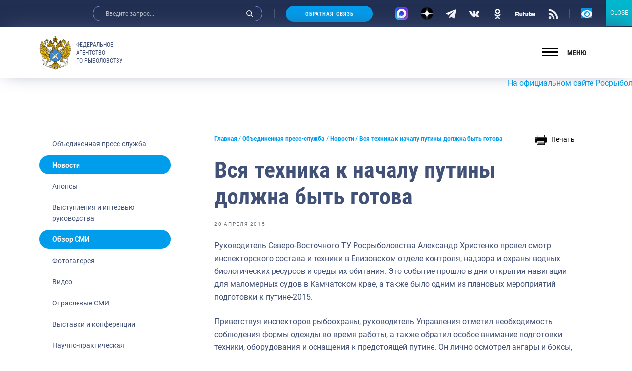

--- FILE ---
content_type: text/html; charset=UTF-8
request_url: https://fish.gov.ru/obzor-smi/2015/04/20/vsya-tekhnika-k-nachalu-putiny-dolzhna-byt-gotova/
body_size: 30738
content:
<!doctype html>
<html lang="ru-RU">
<head>
    <meta charset="UTF-8">
    <meta name="viewport" content="width=device-width, initial-scale=1.0, shrink-to-fit=no">
<meta name="yandex-verification" content="c5e43b4e23ae30b7" />
    <link rel="profile" href="http://gmpg.org/xfn/11">
    <style type="text/css">.wpfts-result-item .wpfts-smart-excerpt {}.wpfts-result-item .wpfts-not-found {color:#808080;font-size:0.9em;}.wpfts-result-item .wpfts-score {color:#006621;font-size:0.9em;}.wpfts-shift {margin-left:40px;}.wpfts-result-item .wpfts-download-link {color:#006621;font-size:0.9em;}.wpfts-result-item .wpfts-file-size {color:#006621;font-size:0.9em;}</style>
	<title>Вся техника к началу путины должна быть готова | Федеральное агентство по рыболовству</title>
	<meta name="description" content="Руководитель Северо-Восточного ТУ Росрыболовства Александр Христенко провел смотр инспекторского состава и техники в Елизовском отделе контроля, надзора и" />
	<meta name="robots" content="index, follow, max-snippet:-1, max-image-preview:large, max-video-preview:-1" />
	<link rel="canonical" href="http://fish.gov.ru/obzor-smi/2015/04/20/vsya-tekhnika-k-nachalu-putiny-dolzhna-byt-gotova/" />
	<meta property="og:locale" content="ru_RU" />
	<meta property="og:type" content="article" />
	<meta property="og:title" content="Вся техника к началу путины должна быть готова | Федеральное агентство по рыболовству" />
	<meta property="og:description" content="Руководитель Северо-Восточного ТУ Росрыболовства Александр Христенко провел смотр инспекторского состава и техники в Елизовском отделе контроля, надзора и" />
	<meta property="og:url" content="http://fish.gov.ru/obzor-smi/2015/04/20/vsya-tekhnika-k-nachalu-putiny-dolzhna-byt-gotova/" />
	<meta property="og:site_name" content="Федеральное агентство по рыболовству" />
	<meta property="article:publisher" content="https://www.facebook.com/fish.gov.ru?fref=ts" />
	<meta property="article:published_time" content="2015-04-20T00:42:19+00:00" />
	<meta property="article:modified_time" content="2021-04-14T07:05:50+00:00" />
	<meta property="og:image" content="https://fish.gov.ru/wp-content/uploads/WhatsApp_Image_2021-05-28_at_10.23.55.jpeg" />
	<meta property="og:image:width" content="1280" />
	<meta property="og:image:height" content="1280" />
	<meta name="twitter:card" content="summary_large_image" />
	<meta name="twitter:creator" content="@fish_gov_ru" />
	<meta name="twitter:site" content="@fish_gov_ru" />
	<script type="application/ld+json" class="yoast-schema-graph">{"@context":"https://schema.org","@graph":[{"@type":"Organization","@id":"https://fish.gov.ru/#organization","name":"\u0424\u0435\u0434\u0435\u0440\u0430\u043b\u044c\u043d\u043e\u0435 \u0430\u0433\u0435\u043d\u0442\u0441\u0442\u0432\u043e \u043f\u043e \u0440\u044b\u0431\u043e\u043b\u043e\u0432\u0441\u0442\u0432\u0443","url":"https://fish.gov.ru/","sameAs":["https://www.facebook.com/fish.gov.ru?fref=ts","https://www.instagram.com/fish.gov.ru/?utm_medium=copy_link","http://www.youtube.com/channel/UCOhJUGN_cghN2JUC-o1n2SA","https://twitter.com/fish_gov_ru"],"logo":{"@type":"ImageObject","@id":"https://fish.gov.ru/#logo","inLanguage":"ru-RU","url":"https://fish.gov.ru/wp-content/uploads/images/ob_agentstve/\u042d\u043c\u0431\u043b\u0435\u043c\u0430/far_logo_no_text.png","width":2764,"height":2464,"caption":"\u0424\u0435\u0434\u0435\u0440\u0430\u043b\u044c\u043d\u043e\u0435 \u0430\u0433\u0435\u043d\u0442\u0441\u0442\u0432\u043e \u043f\u043e \u0440\u044b\u0431\u043e\u043b\u043e\u0432\u0441\u0442\u0432\u0443"},"image":{"@id":"https://fish.gov.ru/#logo"}},{"@type":"WebSite","@id":"https://fish.gov.ru/#website","url":"https://fish.gov.ru/","name":"\u0424\u0435\u0434\u0435\u0440\u0430\u043b\u044c\u043d\u043e\u0435 \u0430\u0433\u0435\u043d\u0442\u0441\u0442\u0432\u043e \u043f\u043e \u0440\u044b\u0431\u043e\u043b\u043e\u0432\u0441\u0442\u0432\u0443","description":"\u041e\u0444\u0438\u0446\u0438\u0430\u043b\u044c\u043d\u044b\u0439 \u0441\u0430\u0439\u0442 \u0424\u0435\u0434\u0435\u0440\u0430\u043b\u044c\u043d\u043e\u0433\u043e \u0430\u0433\u0435\u043d\u0442\u0441\u0442\u0432\u043e \u043f\u043e \u0440\u044b\u0431\u043e\u043b\u043e\u0432\u0441\u0442\u0432\u0443","publisher":{"@id":"https://fish.gov.ru/#organization"},"potentialAction":[{"@type":"SearchAction","target":"https://fish.gov.ru/?s={search_term_string}","query-input":"required name=search_term_string"}],"inLanguage":"ru-RU"},{"@type":"WebPage","@id":"http://fish.gov.ru/obzor-smi/2015/04/20/vsya-tekhnika-k-nachalu-putiny-dolzhna-byt-gotova/#webpage","url":"http://fish.gov.ru/obzor-smi/2015/04/20/vsya-tekhnika-k-nachalu-putiny-dolzhna-byt-gotova/","name":"\u0412\u0441\u044f \u0442\u0435\u0445\u043d\u0438\u043a\u0430 \u043a \u043d\u0430\u0447\u0430\u043b\u0443 \u043f\u0443\u0442\u0438\u043d\u044b \u0434\u043e\u043b\u0436\u043d\u0430 \u0431\u044b\u0442\u044c \u0433\u043e\u0442\u043e\u0432\u0430 | \u0424\u0435\u0434\u0435\u0440\u0430\u043b\u044c\u043d\u043e\u0435 \u0430\u0433\u0435\u043d\u0442\u0441\u0442\u0432\u043e \u043f\u043e \u0440\u044b\u0431\u043e\u043b\u043e\u0432\u0441\u0442\u0432\u0443","isPartOf":{"@id":"https://fish.gov.ru/#website"},"datePublished":"2015-04-20T00:42:19+00:00","dateModified":"2021-04-14T07:05:50+00:00","description":"\u0420\u0443\u043a\u043e\u0432\u043e\u0434\u0438\u0442\u0435\u043b\u044c \u0421\u0435\u0432\u0435\u0440\u043e-\u0412\u043e\u0441\u0442\u043e\u0447\u043d\u043e\u0433\u043e \u0422\u0423 \u0420\u043e\u0441\u0440\u044b\u0431\u043e\u043b\u043e\u0432\u0441\u0442\u0432\u0430 \u0410\u043b\u0435\u043a\u0441\u0430\u043d\u0434\u0440 \u0425\u0440\u0438\u0441\u0442\u0435\u043d\u043a\u043e \u043f\u0440\u043e\u0432\u0435\u043b \u0441\u043c\u043e\u0442\u0440 \u0438\u043d\u0441\u043f\u0435\u043a\u0442\u043e\u0440\u0441\u043a\u043e\u0433\u043e \u0441\u043e\u0441\u0442\u0430\u0432\u0430 \u0438 \u0442\u0435\u0445\u043d\u0438\u043a\u0438 \u0432 \u0415\u043b\u0438\u0437\u043e\u0432\u0441\u043a\u043e\u043c \u043e\u0442\u0434\u0435\u043b\u0435 \u043a\u043e\u043d\u0442\u0440\u043e\u043b\u044f, \u043d\u0430\u0434\u0437\u043e\u0440\u0430 \u0438","breadcrumb":{"@id":"http://fish.gov.ru/obzor-smi/2015/04/20/vsya-tekhnika-k-nachalu-putiny-dolzhna-byt-gotova/#breadcrumb"},"inLanguage":"ru-RU","potentialAction":[{"@type":"ReadAction","target":["http://fish.gov.ru/obzor-smi/2015/04/20/vsya-tekhnika-k-nachalu-putiny-dolzhna-byt-gotova/"]}]},{"@type":"BreadcrumbList","@id":"http://fish.gov.ru/obzor-smi/2015/04/20/vsya-tekhnika-k-nachalu-putiny-dolzhna-byt-gotova/#breadcrumb","itemListElement":[{"@type":"ListItem","position":1,"item":{"@type":"WebPage","@id":"https://fish.gov.ru/","url":"https://fish.gov.ru/","name":"\u0413\u043b\u0430\u0432\u043d\u0430\u044f"}},{"@type":"ListItem","position":2,"item":{"@type":"WebPage","@id":"https://fish.gov.ru/obiedinennaya-press-sluzhba/","url":"https://fish.gov.ru/obiedinennaya-press-sluzhba/","name":"\u041e\u0431\u044a\u0435\u0434\u0438\u043d\u0435\u043d\u043d\u0430\u044f \u043f\u0440\u0435\u0441\u0441-\u0441\u043b\u0443\u0436\u0431\u0430"}},{"@type":"ListItem","position":3,"item":{"@type":"WebPage","@id":"https://fish.gov.ru/category/news/","url":"https://fish.gov.ru/category/news/","name":"\u041d\u043e\u0432\u043e\u0441\u0442\u0438"}},{"@type":"ListItem","position":4,"item":{"@type":"WebPage","@id":"http://fish.gov.ru/obzor-smi/2015/04/20/vsya-tekhnika-k-nachalu-putiny-dolzhna-byt-gotova/","url":"http://fish.gov.ru/obzor-smi/2015/04/20/vsya-tekhnika-k-nachalu-putiny-dolzhna-byt-gotova/","name":"\u0412\u0441\u044f \u0442\u0435\u0445\u043d\u0438\u043a\u0430 \u043a \u043d\u0430\u0447\u0430\u043b\u0443 \u043f\u0443\u0442\u0438\u043d\u044b \u0434\u043e\u043b\u0436\u043d\u0430 \u0431\u044b\u0442\u044c \u0433\u043e\u0442\u043e\u0432\u0430"}}]},{"@type":"Article","@id":"http://fish.gov.ru/obzor-smi/2015/04/20/vsya-tekhnika-k-nachalu-putiny-dolzhna-byt-gotova/#article","isPartOf":{"@id":"http://fish.gov.ru/obzor-smi/2015/04/20/vsya-tekhnika-k-nachalu-putiny-dolzhna-byt-gotova/#webpage"},"author":{"@id":""},"headline":"\u0412\u0441\u044f \u0442\u0435\u0445\u043d\u0438\u043a\u0430 \u043a \u043d\u0430\u0447\u0430\u043b\u0443 \u043f\u0443\u0442\u0438\u043d\u044b \u0434\u043e\u043b\u0436\u043d\u0430 \u0431\u044b\u0442\u044c \u0433\u043e\u0442\u043e\u0432\u0430","datePublished":"2015-04-20T00:42:19+00:00","dateModified":"2021-04-14T07:05:50+00:00","mainEntityOfPage":{"@id":"http://fish.gov.ru/obzor-smi/2015/04/20/vsya-tekhnika-k-nachalu-putiny-dolzhna-byt-gotova/#webpage"},"publisher":{"@id":"https://fish.gov.ru/#organization"},"keywords":"\u0422\u0435\u0445\u043d\u0438\u043a\u0430,\u041f\u0443\u0442\u0438\u043d\u0430,\u0410\u043b\u0435\u043a\u0441\u0430\u043d\u0434\u0440 \u0425\u0440\u0438\u0441\u0442\u0435\u043d\u043a\u043e,\u0420\u044b\u0431\u043e\u043e\u0445\u0440\u0430\u043d\u0430 \u0420\u043e\u0441\u0441\u0438\u0438,\u0421\u0435\u0432\u0435\u0440\u043e-\u0412\u043e\u0441\u0442\u043e\u0447\u043d\u043e\u0435 \u0422\u0423","articleSection":"\u041e\u0431\u0437\u043e\u0440 \u0421\u041c\u0418","inLanguage":"ru-RU"}]}</script>


<link rel="stylesheet" href="https://fish.gov.ru/wp/wp-includes/css/dist/block-library/style.min.css"><link rel="stylesheet" href="https://fish.gov.ru/wp/wp-includes/css/dist/block-library/theme.min.css"><link rel="stylesheet" href="https://fish.gov.ru/wp-content/plugins/contact-form-7/includes/css/styles.css"><link rel="stylesheet" href="https://fish.gov.ru/wp-content/plugins/encyclopedia-lexicon-glossary-wiki-dictionary/assets/css/encyclopedia.css"><link rel="stylesheet" href="https://fish.gov.ru/wp-content/plugins/encyclopedia-lexicon-glossary-wiki-dictionary/assets/css/tooltips.css"><link rel="stylesheet" href="https://fish.gov.ru/wp-content/plugins/fulltext-search-pro/style/wpfts_autocomplete.css"><link rel="stylesheet" href="https://fish.gov.ru/wp/wp-includes/css/dashicons.min.css"><link rel="stylesheet" href="https://fish.gov.ru/wp-content/plugins/post-views-counter/css/frontend.css"><link rel="stylesheet" href="https://fish.gov.ru/wp-content/plugins/widget-options/assets/css/widget-options.css"><link rel="stylesheet" href="https://fish.gov.ru/wp-content/plugins/wp-polls/polls-css.css"><style id='wp-polls-inline-css' type='text/css'>
.wp-polls .pollbar {
	margin: 1px;
	font-size: 6px;
	line-height: 8px;
	height: 8px;
	background-image: url('https://fish.gov.ru/wp-content/plugins/wp-polls/images/default/pollbg.gif');
	border: 1px solid #c8c8c8;
}

</style>
<link rel="stylesheet" href="https://fish.gov.ru/wp-content/themes/app/style.css"><link rel="stylesheet" href="https://fish.gov.ru/wp-content/plugins/popup-maker/assets/css/pum-site.min.css"><style id='popup-maker-site-inline-css' type='text/css'>
/* Popup Google Fonts */
@import url('//fonts.googleapis.com/css?family=Montserrat:100');

/* Popup Theme 103793: Content Only - For use with page builders or block editor */
.pum-theme-103793, .pum-theme-content-only { background-color: rgba( 0, 0, 0, 0.70 ) } 
.pum-theme-103793 .pum-container, .pum-theme-content-only .pum-container { padding: 0px; border-radius: 0px; border: 1px none #000000; box-shadow: 0px 0px 0px 0px rgba( 2, 2, 2, 0.00 ) } 
.pum-theme-103793 .pum-title, .pum-theme-content-only .pum-title { color: #000000; text-align: left; text-shadow: 0px 0px 0px rgba( 2, 2, 2, 0.23 ); font-family: inherit; font-weight: 400; font-size: 32px; line-height: 36px } 
.pum-theme-103793 .pum-content, .pum-theme-content-only .pum-content { color: #8c8c8c; font-family: inherit; font-weight: 400 } 
.pum-theme-103793 .pum-content + .pum-close, .pum-theme-content-only .pum-content + .pum-close { position: absolute; height: 18px; width: 18px; left: auto; right: 7px; bottom: auto; top: 7px; padding: 0px; color: #000000; font-family: inherit; font-weight: 700; font-size: 20px; line-height: 20px; border: 1px none #ffffff; border-radius: 15px; box-shadow: 0px 0px 0px 0px rgba( 2, 2, 2, 0.00 ); text-shadow: 0px 0px 0px rgba( 0, 0, 0, 0.00 ); background-color: rgba( 255, 255, 255, 0.00 ) } 

/* Popup Theme 103792: Floating Bar - Soft Blue */
.pum-theme-103792, .pum-theme-floating-bar { background-color: rgba( 255, 255, 255, 0.00 ) } 
.pum-theme-103792 .pum-container, .pum-theme-floating-bar .pum-container { padding: 8px; border-radius: 0px; border: 1px none #000000; box-shadow: 1px 1px 3px 0px rgba( 2, 2, 2, 0.23 ); background-color: rgba( 238, 246, 252, 1.00 ) } 
.pum-theme-103792 .pum-title, .pum-theme-floating-bar .pum-title { color: #505050; text-align: left; text-shadow: 0px 0px 0px rgba( 2, 2, 2, 0.23 ); font-family: inherit; font-weight: 400; font-size: 32px; line-height: 36px } 
.pum-theme-103792 .pum-content, .pum-theme-floating-bar .pum-content { color: #505050; font-family: inherit; font-weight: 400 } 
.pum-theme-103792 .pum-content + .pum-close, .pum-theme-floating-bar .pum-content + .pum-close { position: absolute; height: 18px; width: 18px; left: auto; right: 5px; bottom: auto; top: 50%; padding: 0px; color: #505050; font-family: Sans-Serif; font-weight: 700; font-size: 15px; line-height: 18px; border: 1px solid #505050; border-radius: 15px; box-shadow: 0px 0px 0px 0px rgba( 2, 2, 2, 0.00 ); text-shadow: 0px 0px 0px rgba( 0, 0, 0, 0.00 ); background-color: rgba( 255, 255, 255, 0.00 ); transform: translate(0, -50%) } 

/* Popup Theme 103791: Framed Border */
.pum-theme-103791, .pum-theme-framed-border { background-color: rgba( 255, 255, 255, 0.50 ) } 
.pum-theme-103791 .pum-container, .pum-theme-framed-border .pum-container { padding: 18px; border-radius: 0px; border: 20px outset #dd3333; box-shadow: 1px 1px 3px 0px rgba( 2, 2, 2, 0.97 ) inset; background-color: rgba( 255, 251, 239, 1.00 ) } 
.pum-theme-103791 .pum-title, .pum-theme-framed-border .pum-title { color: #000000; text-align: left; text-shadow: 0px 0px 0px rgba( 2, 2, 2, 0.23 ); font-family: inherit; font-weight: 100; font-size: 32px; line-height: 36px } 
.pum-theme-103791 .pum-content, .pum-theme-framed-border .pum-content { color: #2d2d2d; font-family: inherit; font-weight: 100 } 
.pum-theme-103791 .pum-content + .pum-close, .pum-theme-framed-border .pum-content + .pum-close { position: absolute; height: 20px; width: 20px; left: auto; right: -20px; bottom: auto; top: -20px; padding: 0px; color: #ffffff; font-family: Tahoma; font-weight: 700; font-size: 16px; line-height: 18px; border: 1px none #ffffff; border-radius: 0px; box-shadow: 0px 0px 0px 0px rgba( 2, 2, 2, 0.23 ); text-shadow: 0px 0px 0px rgba( 0, 0, 0, 0.23 ); background-color: rgba( 0, 0, 0, 0.55 ) } 

/* Popup Theme 103790: Cutting Edge */
.pum-theme-103790, .pum-theme-cutting-edge { background-color: rgba( 0, 0, 0, 0.50 ) } 
.pum-theme-103790 .pum-container, .pum-theme-cutting-edge .pum-container { padding: 18px; border-radius: 0px; border: 1px none #000000; box-shadow: 0px 10px 25px 0px rgba( 2, 2, 2, 0.50 ); background-color: rgba( 30, 115, 190, 1.00 ) } 
.pum-theme-103790 .pum-title, .pum-theme-cutting-edge .pum-title { color: #ffffff; text-align: left; text-shadow: 0px 0px 0px rgba( 2, 2, 2, 0.23 ); font-family: Sans-Serif; font-weight: 100; font-size: 26px; line-height: 28px } 
.pum-theme-103790 .pum-content, .pum-theme-cutting-edge .pum-content { color: #ffffff; font-family: inherit; font-weight: 100 } 
.pum-theme-103790 .pum-content + .pum-close, .pum-theme-cutting-edge .pum-content + .pum-close { position: absolute; height: 24px; width: 24px; left: auto; right: 0px; bottom: auto; top: 0px; padding: 0px; color: #1e73be; font-family: Times New Roman; font-weight: 100; font-size: 32px; line-height: 24px; border: 1px none #ffffff; border-radius: 0px; box-shadow: -1px 1px 1px 0px rgba( 2, 2, 2, 0.10 ); text-shadow: -1px 1px 1px rgba( 0, 0, 0, 0.10 ); background-color: rgba( 238, 238, 34, 1.00 ) } 

/* Popup Theme 103789: Hello Box */
.pum-theme-103789, .pum-theme-hello-box { background-color: rgba( 0, 0, 0, 0.75 ) } 
.pum-theme-103789 .pum-container, .pum-theme-hello-box .pum-container { padding: 30px; border-radius: 80px; border: 14px solid #81d742; box-shadow: 0px 0px 0px 0px rgba( 2, 2, 2, 0.00 ); background-color: rgba( 255, 255, 255, 1.00 ) } 
.pum-theme-103789 .pum-title, .pum-theme-hello-box .pum-title { color: #2d2d2d; text-align: left; text-shadow: 0px 0px 0px rgba( 2, 2, 2, 0.23 ); font-family: Montserrat; font-weight: 100; font-size: 32px; line-height: 36px } 
.pum-theme-103789 .pum-content, .pum-theme-hello-box .pum-content { color: #2d2d2d; font-family: inherit; font-weight: 100 } 
.pum-theme-103789 .pum-content + .pum-close, .pum-theme-hello-box .pum-content + .pum-close { position: absolute; height: auto; width: auto; left: auto; right: -30px; bottom: auto; top: -30px; padding: 0px; color: #2d2d2d; font-family: Times New Roman; font-weight: 100; font-size: 32px; line-height: 28px; border: 1px none #ffffff; border-radius: 28px; box-shadow: 0px 0px 0px 0px rgba( 2, 2, 2, 0.23 ); text-shadow: 0px 0px 0px rgba( 0, 0, 0, 0.23 ); background-color: rgba( 255, 255, 255, 1.00 ) } 

/* Popup Theme 103788: Enterprise Blue */
.pum-theme-103788, .pum-theme-enterprise-blue { background-color: rgba( 0, 0, 0, 0.70 ) } 
.pum-theme-103788 .pum-container, .pum-theme-enterprise-blue .pum-container { padding: 28px; border-radius: 5px; border: 1px none #000000; box-shadow: 0px 10px 25px 4px rgba( 2, 2, 2, 0.50 ); background-color: rgba( 255, 255, 255, 1.00 ) } 
.pum-theme-103788 .pum-title, .pum-theme-enterprise-blue .pum-title { color: #315b7c; text-align: left; text-shadow: 0px 0px 0px rgba( 2, 2, 2, 0.23 ); font-family: inherit; font-weight: 100; font-size: 34px; line-height: 36px } 
.pum-theme-103788 .pum-content, .pum-theme-enterprise-blue .pum-content { color: #2d2d2d; font-family: inherit; font-weight: 100 } 
.pum-theme-103788 .pum-content + .pum-close, .pum-theme-enterprise-blue .pum-content + .pum-close { position: absolute; height: 28px; width: 28px; left: auto; right: 8px; bottom: auto; top: 8px; padding: 4px; color: #ffffff; font-family: Times New Roman; font-weight: 100; font-size: 20px; line-height: 20px; border: 1px none #ffffff; border-radius: 42px; box-shadow: 0px 0px 0px 0px rgba( 2, 2, 2, 0.23 ); text-shadow: 0px 0px 0px rgba( 0, 0, 0, 0.23 ); background-color: rgba( 49, 91, 124, 1.00 ) } 

/* Popup Theme 103787: Light Box */
.pum-theme-103787, .pum-theme-lightbox { background-color: rgba( 0, 0, 0, 0.60 ) } 
.pum-theme-103787 .pum-container, .pum-theme-lightbox .pum-container { padding: 18px; border-radius: 3px; border: 8px solid #000000; box-shadow: 0px 0px 30px 0px rgba( 2, 2, 2, 1.00 ); background-color: rgba( 255, 255, 255, 1.00 ) } 
.pum-theme-103787 .pum-title, .pum-theme-lightbox .pum-title { color: #000000; text-align: left; text-shadow: 0px 0px 0px rgba( 2, 2, 2, 0.23 ); font-family: inherit; font-weight: 100; font-size: 32px; line-height: 36px } 
.pum-theme-103787 .pum-content, .pum-theme-lightbox .pum-content { color: #000000; font-family: inherit; font-weight: 100 } 
.pum-theme-103787 .pum-content + .pum-close, .pum-theme-lightbox .pum-content + .pum-close { position: absolute; height: 26px; width: 26px; left: auto; right: -13px; bottom: auto; top: -13px; padding: 0px; color: #ffffff; font-family: Arial; font-weight: 100; font-size: 24px; line-height: 24px; border: 2px solid #ffffff; border-radius: 26px; box-shadow: 0px 0px 15px 1px rgba( 2, 2, 2, 0.75 ); text-shadow: 0px 0px 0px rgba( 0, 0, 0, 0.23 ); background-color: rgba( 0, 0, 0, 1.00 ) } 

/* Popup Theme 103786: Default Theme */
.pum-theme-103786, .pum-theme-default-theme { background-color: rgba( 255, 255, 255, 1.00 ) } 
.pum-theme-103786 .pum-container, .pum-theme-default-theme .pum-container { padding: 18px; border-radius: 0px; border: 1px none #000000; box-shadow: 1px 1px 3px 0px rgba( 2, 2, 2, 0.23 ); background-color: rgba( 249, 249, 249, 1.00 ) } 
.pum-theme-103786 .pum-title, .pum-theme-default-theme .pum-title { color: #000000; text-align: left; text-shadow: 0px 0px 0px rgba( 2, 2, 2, 0.23 ); font-family: inherit; font-weight: 400; font-size: 32px; font-style: normal; line-height: 36px } 
.pum-theme-103786 .pum-content, .pum-theme-default-theme .pum-content { color: #8c8c8c; font-family: inherit; font-weight: 400; font-style: inherit } 
.pum-theme-103786 .pum-content + .pum-close, .pum-theme-default-theme .pum-content + .pum-close { position: absolute; height: auto; width: auto; left: auto; right: 0px; bottom: auto; top: 0px; padding: 8px; color: #ffffff; font-family: inherit; font-weight: 400; font-size: 12px; font-style: inherit; line-height: 36px; border: 1px none #ffffff; border-radius: 0px; box-shadow: 1px 1px 3px 0px rgba( 2, 2, 2, 0.23 ); text-shadow: 0px 0px 0px rgba( 0, 0, 0, 0.23 ); background-color: rgba( 0, 183, 205, 1.00 ) } 

#pum-104940 {z-index: 1999999999}
#pum-103797 {z-index: 1999999999}
#pum-103795 {z-index: 1999999999}
#pum-103794 {z-index: 1999999999}

</style>
<link rel="stylesheet" href="https://fish.gov.ru/wp-content/plugins/add-to-any/addtoany.min.css"><link rel="stylesheet" href="https://fish.gov.ru/wp-content/themes/app/assets/build/css/vendors.css"><link rel="stylesheet" href="https://fish.gov.ru/wp-content/themes/app/assets/build/css/app.css"><link rel="stylesheet" href="https://fish.gov.ru/wp-content/themes/app/assets/main.css"><link rel="stylesheet" href="https://fish.gov.ru/wp-content/plugins/button-visually-impaired/assets/css/bvi.min.css"><style id='bvi-style-inline-css' type='text/css'>
a.bvi-link-widget, a.bvi-link-shortcode {color: #ffffff !important; background-color: #0299e7 !important;}
</style>
<script src="https://fish.gov.ru/wp-content/plugins/wp-yandex-metrika/assets/YmEc.min.js"></script><script>
window.tmpwpym={datalayername:'dataLayer',counters:JSON.parse('[{"number":"96688446","webvisor":"1"}]'),targets:JSON.parse('[]')};
</script><script src="https://fish.gov.ru/wp/wp-includes/js/jquery/jquery.min.js"></script><script src="https://fish.gov.ru/wp/wp-includes/js/jquery/jquery-migrate.min.js"></script><script src="https://fish.gov.ru/wp-content/plugins/wp-yandex-metrika/assets/frontend.min.js"></script><script src="https://fish.gov.ru/wp-content/plugins/add-to-any/addtoany.min.js"></script><script src="https://fish.gov.ru/wp/wp-includes/js/dist/vendor/wp-polyfill.min.js"></script><script>
( 'fetch' in window ) || document.write( '<script src="https://fish.gov.ru/wp/wp-includes/js/dist/vendor/wp-polyfill-fetch.min.js">' + 'ipt>' );( document.contains ) || document.write( '<script src="https://fish.gov.ru/wp/wp-includes/js/dist/vendor/wp-polyfill-node-contains.min.js">' + 'ipt>' );( window.DOMRect ) || document.write( '<script src="https://fish.gov.ru/wp/wp-includes/js/dist/vendor/wp-polyfill-dom-rect.min.js">' + 'ipt>' );( window.URL && window.URL.prototype && window.URLSearchParams ) || document.write( '<script src="https://fish.gov.ru/wp/wp-includes/js/dist/vendor/wp-polyfill-url.min.js">' + 'ipt>' );( window.FormData && window.FormData.prototype.keys ) || document.write( '<script src="https://fish.gov.ru/wp/wp-includes/js/dist/vendor/wp-polyfill-formdata.min.js">' + 'ipt>' );( Element.prototype.matches && Element.prototype.closest ) || document.write( '<script src="https://fish.gov.ru/wp/wp-includes/js/dist/vendor/wp-polyfill-element-closest.min.js">' + 'ipt>' );
</script><script src="https://fish.gov.ru/wp/wp-includes/js/dist/i18n.min.js"></script><script src="https://fish.gov.ru/wp/wp-includes/js/jquery/ui/core.min.js"></script><script src="https://fish.gov.ru/wp/wp-includes/js/jquery/ui/menu.min.js"></script><script src="https://fish.gov.ru/wp/wp-includes/js/dist/dom-ready.min.js"></script><script>
( function( domain, translations ) {
	var localeData = translations.locale_data[ domain ] || translations.locale_data.messages;
	localeData[""].domain = domain;
	wp.i18n.setLocaleData( localeData, domain );
} )( "default", {"translation-revision-date":"2021-06-06 13:43:03+0000","generator":"GlotPress\/3.0.0-alpha.2","domain":"messages","locale_data":{"messages":{"":{"domain":"messages","plural-forms":"nplurals=3; plural=(n % 10 == 1 && n % 100 != 11) ? 0 : ((n % 10 >= 2 && n % 10 <= 4 && (n % 100 < 12 || n % 100 > 14)) ? 1 : 2);","lang":"ru"},"Notifications":["\u0423\u0432\u0435\u0434\u043e\u043c\u043b\u0435\u043d\u0438\u044f"]}},"comment":{"reference":"wp-includes\/js\/dist\/a11y.js"}} );
</script><script src="https://fish.gov.ru/wp/wp-includes/js/dist/a11y.min.js"></script><script type='text/javascript' id='jquery-ui-autocomplete-js-extra'>
/* <![CDATA[ */
var uiAutocompleteL10n = {"noResults":"\u0420\u0435\u0437\u0443\u043b\u044c\u0442\u0430\u0442\u043e\u0432 \u043d\u0435 \u043d\u0430\u0439\u0434\u0435\u043d\u043e.","oneResult":"\u041d\u0430\u0439\u0434\u0435\u043d 1 \u0440\u0435\u0437\u0443\u043b\u044c\u0442\u0430\u0442. \u0414\u043b\u044f \u043f\u0435\u0440\u0435\u043c\u0435\u0449\u0435\u043d\u0438\u044f \u0438\u0441\u043f\u043e\u043b\u044c\u0437\u0443\u0439\u0442\u0435 \u043a\u043b\u0430\u0432\u0438\u0448\u0438 \u0432\u0432\u0435\u0440\u0445\/\u0432\u043d\u0438\u0437.","manyResults":"\u041d\u0430\u0439\u0434\u0435\u043d\u043e \u0440\u0435\u0437\u0443\u043b\u044c\u0442\u0430\u0442\u043e\u0432: %d. \u0414\u043b\u044f \u043f\u0435\u0440\u0435\u043c\u0435\u0449\u0435\u043d\u0438\u044f \u0438\u0441\u043f\u043e\u043b\u044c\u0437\u0443\u0439\u0442\u0435 \u043a\u043b\u0430\u0432\u0438\u0448\u0438 \u0432\u0432\u0435\u0440\u0445\/\u0432\u043d\u0438\u0437.","itemSelected":"\u041e\u0431\u044a\u0435\u043a\u0442 \u0432\u044b\u0431\u0440\u0430\u043d."};
/* ]]> */
</script>
<script src="https://fish.gov.ru/wp/wp-includes/js/jquery/ui/autocomplete.min.js"></script><script src="https://fish.gov.ru/wp-content/plugins/fulltext-search-pro/js/wpfts_frontend.js"></script>
<script data-cfasync="false">
window.a2a_config=window.a2a_config||{};a2a_config.callbacks=[];a2a_config.overlays=[];a2a_config.templates={};a2a_localize = {
	Share: "Отправить",
	Save: "Сохранить",
	Subscribe: "Подписаться",
	Email: "E-mail",
	Bookmark: "В закладки!",
	ShowAll: "Показать все",
	ShowLess: "Показать остальное",
	FindServices: "Найти сервис(ы)",
	FindAnyServiceToAddTo: "Найти сервис и добавить",
	PoweredBy: "Работает на",
	ShareViaEmail: "Поделиться по электронной почте",
	SubscribeViaEmail: "Подписаться по электронной почте",
	BookmarkInYourBrowser: "Добавить в закладки",
	BookmarkInstructions: "Нажмите Ctrl+D или \u2318+D, чтобы добавить страницу в закладки",
	AddToYourFavorites: "Добавить в Избранное",
	SendFromWebOrProgram: "Отправлять с любого email-адреса или email-программы",
	EmailProgram: "Почтовая программа",
	More: "Подробнее&#8230;",
	ThanksForSharing: "Спасибо, что поделились!",
	ThanksForFollowing: "Спасибо за подписку!"
};

(function(d,s,a,b){a=d.createElement(s);b=d.getElementsByTagName(s)[0];a.async=1;a.src="https://static.addtoany.com/menu/page.js";b.parentNode.insertBefore(a,b);})(document,"script");
</script>
<script type="text/javascript">
		document.wpfts_ajaxurl = "https://fish.gov.ru/wp/wp-admin/admin-ajax.php";
	</script><meta name="verification" content="f612c7d25f5690ad41496fcfdbf8d1" />    <script>document.documentElement.classList.add('js');</script>
            <!-- Yandex.Metrica counter -->
        <script type="text/javascript">
            (function (m, e, t, r, i, k, a) {
                m[i] = m[i] || function () {
                    (m[i].a = m[i].a || []).push(arguments)
                };
                m[i].l = 1 * new Date();
                k = e.createElement(t), a = e.getElementsByTagName(t)[0], k.async = 1, k.src = r, a.parentNode.insertBefore(k, a)
            })

            (window, document, "script", "https://mc.yandex.ru/metrika/tag.js", "ym");

            ym("96688446", "init", {
                clickmap: true,
                trackLinks: true,
                accurateTrackBounce: true,
                webvisor: true,
                ecommerce: "dataLayer",
                params: {
                    __ym: {
                        "ymCmsPlugin": {
                            "cms": "wordpress",
                            "cmsVersion":"5.6",
                            "pluginVersion": "1.2.0",
                            "ymCmsRip": "1597463007"
                        }
                    }
                }
            });
        </script>
        <!-- /Yandex.Metrica counter -->
        <link rel="icon" href="https://fish.gov.ru/wp-content/uploads/2021/03/favicon.png" sizes="32x32">
<link rel="icon" href="https://fish.gov.ru/wp-content/uploads/2021/03/favicon.png" sizes="192x192">
<link rel="apple-touch-icon" href="https://fish.gov.ru/wp-content/uploads/2021/03/favicon.png">
<meta name="msapplication-TileImage" content="https://fish.gov.ru/wp-content/uploads/2021/03/favicon.png">
</head>
<body class="post-template-default single single-post postid-69259 single-format-standard wp-custom-logo wp-embed-responsive vsya-tekhnika-k-nachalu-putiny-dolzhna-byt-gotova">
    
    
    <!-- Yandex.Metrika counter -->
    <script type="text/javascript" >
        (function(m,e,t,r,i,k,a){m[i]=m[i]||function(){(m[i].a=m[i].a||[]).push(arguments)};
            m[i].l=1*new Date();k=e.createElement(t),a=e.getElementsByTagName(t)[0],k.async=1,k.src=r,a.parentNode.insertBefore(k,a)})
        (window, document, "script", "https://mc.yandex.ru/metrika/tag.js", "ym");

        ym(73214317, "init", {
            clickmap:true,
            trackLinks:true,
            accurateTrackBounce:true,
            webvisor:true
        });
    </script>
    <noscript><div><img src="https://mc.yandex.ru/watch/73214317" style="position:absolute; left:-9999px;" alt="" /></div></noscript>
    <!-- /Yandex.Metrika counter -->

    <!-- Yandex.Metrika counter -->
    <script type="text/javascript" >
        (function (d, w, c) {
            (w[c] = w[c] || []).push(function() {
                try {
                    w.yaCounter49901560 = new Ya.Metrika2({
                        id:49901560,
                        clickmap:true,
                        trackLinks:true,
                        accurateTrackBounce:true
                    });
                } catch(e) { }
            });

            var n = d.getElementsByTagName("script")[0],
                s = d.createElement("script"),
                f = function () { n.parentNode.insertBefore(s, n); };
            s.type = "text/javascript";
            s.async = true;
            s.src = "https://mc.yandex.ru/metrika/tag.js";

            if (w.opera == "[object Opera]") {
                d.addEventListener("DOMContentLoaded", f, false);
            } else { f(); }
        })(document, window, "yandex_metrika_callbacks2");
    </script>
    <noscript><div><img src="https://mc.yandex.ru/watch/49901560" style="position:absolute; left:-9999px;" alt="" /></div></noscript>
    <!-- /Yandex.Metrika counter -->

    <!-- Yandex.Metrika counter -->
    <script type="text/javascript">
        (function (d, w, c) {
            (w[c] = w[c] || []).push(function() {
                try {
                    w.yaCounter31445288 = new Ya.Metrika({
                        id:31445288,
                        clickmap:true,
                        trackLinks:true,
                        accurateTrackBounce:true,
                        webvisor:true
                    });
                } catch(e) { }
            });

            var n = d.getElementsByTagName("script")[0],
                s = d.createElement("script"),
                f = function () { n.parentNode.insertBefore(s, n); };
            s.type = "text/javascript";
            s.async = true;
            s.src = "https://mc.yandex.ru/metrika/watch.js";

            if (w.opera == "[object Opera]") {
                d.addEventListener("DOMContentLoaded", f, false);
            } else { f(); }
        })(document, window, "yandex_metrika_callbacks");
    </script>
    <noscript><div><img src="https://mc.yandex.ru/watch/31445288" style="position:absolute; left:-9999px;" alt="" /></div></noscript>
    <!-- /Yandex.Metrika counter -->

    
    <div class="wrapper" id="app">
        <div class="menu-block-hidden js-menu-block">
    <div class="menu-block-hidden__inner">
        <button class="btn button-close button-close--cross" type="button" aria-label="Закрыть">
            <svg class="svg-icon icon-cancel ">
                <use xlink:href="https://fish.gov.ru/wp-content/themes/app/assets/build/img/spriteSvg.svg#sprite-cancel"></use>
            </svg>
        </button>
        <div class="logo-wrap"><a class="logo logo--white logo--header" href="/">
            <div class="logo__image"><img class="img-fluid" src="https://fish.gov.ru/wp-content/themes/app/assets/build/img/logo.svg" alt="logo" width="64" height="68"></div><span class="logo__text">Федеральное<br> агентство<br> по&nbsp;рыболовству</span></a>
        </div>
        <form class="quick-search-form mb-4 px-2 d-none d-sm-none" role="search" method="get" action="https://fish.gov.ru/">
            <div class="search-field">
                <input class="form-control" type="text" name="s" value="" placeholder="Введите запрос...">
                <button class="btn btn-search" aria-label="Поиск">
                    <svg class="svg-icon icon-zoom ">
                        <use xlink:href="https://fish.gov.ru/wp-content/themes/app/assets/build/img/spriteSvg.svg#sprite-zoom"></use>
                    </svg>
                </button>
            </div>
        </form>
        <nav class="mobile-menu js-mobile-menu"><ul id="menu-osnovnoe" class="menu"><li id="menu-item-45" class="menu-item-sticky menu-item menu-item-type-post_type menu-item-object-page menu-item-has-children menu-item-45 has-children"><a title="Об агентстве" href="https://fish.gov.ru/about/">Об агентстве</a><button class="btn btn-arrow" type="button"></button>
<ul class="sub-menu">
	<li id="menu-item-33800" class="menu-item menu-item-type-post_type menu-item-object-page menu-item-has-children menu-item-33800 has-children"><a title="Руководитель" href="https://fish.gov.ru/about/rukovoditel/">Руководитель</a><button class="btn btn-arrow" type="button"></button>
	<ul class="sub-menu">
		<li id="menu-item-36475" class="menu-item menu-item-type-taxonomy menu-item-object-category menu-item-36475"><a title="Фотоальбом Руководителя" href="https://fish.gov.ru/category/fotogalereya/photo-report/">Фотоальбом Руководителя</a></li>
		<li id="menu-item-36452" class="menu-item menu-item-type-taxonomy menu-item-object-category menu-item-36452"><a title="Видеоальбом Руководителя" href="https://fish.gov.ru/category/video/video-report/">Видеоальбом Руководителя</a></li>
	</ul>
</li>
	<li id="menu-item-33799" class="menu-item menu-item-type-post_type menu-item-object-page menu-item-33799"><a title="Структура" href="https://fish.gov.ru/about/struktura/">Структура</a></li>
	<li id="menu-item-117" class="menu-item menu-item-type-post_type menu-item-object-page menu-item-117"><a title="Положение" href="https://fish.gov.ru/about/polozhenie/">Положение</a></li>
	<li id="menu-item-6951" class="menu-item menu-item-type-post_type menu-item-object-page menu-item-6951"><a title="Положения структурных подразделений и подведомственных организаций Росрыболовства" href="https://fish.gov.ru/about/polozheniya-strukturnykh-podrazdelenij-rosrybolovstva/">Положения структурных подразделений и подведомственных организаций Росрыболовства</a></li>
	<li id="menu-item-6972" class="menu-item menu-item-type-post_type menu-item-object-page menu-item-6972"><a title="Коллегия Росрыболовства" href="https://fish.gov.ru/about/kollegiya-rosrybolovstva/">Коллегия Росрыболовства</a></li>
	<li id="menu-item-6973" class="menu-item menu-item-type-post_type menu-item-object-page menu-item-6973"><a title="Государственные услуги" href="https://fish.gov.ru/about/gosudarstvennye-uslugi/">Государственные услуги</a></li>
	<li id="menu-item-6974" class="menu-item menu-item-type-post_type menu-item-object-page menu-item-6974"><a title="Государственная служба" href="https://fish.gov.ru/about/gosudarstvennaya-sluzhba/">Государственная служба</a></li>
	<li id="menu-item-46" class="menu-item menu-item-type-post_type menu-item-object-page menu-item-46"><a title="Контакты" href="https://fish.gov.ru/about/contacts/">Контакты</a></li>
</ul>
</li>
<li id="menu-item-41" class="menu-item-sticky menu-item menu-item-type-post_type menu-item-object-page menu-item-has-children current-menu-ancestor-active menu-item-41 has-children active"><a title="Объединенная пресс-служба" href="https://fish.gov.ru/obiedinennaya-press-sluzhba/">Объединенная пресс-служба</a><button class="btn btn-arrow open" type="button"></button>
<ul style="display:block;" class="sub-menu open">
	<li id="menu-item-95" class="menu-item menu-item-type-taxonomy menu-item-object-category current-menu-parent-active menu-item-95 active"><a title="Новости" href="https://fish.gov.ru/category/news/">Новости</a></li>
	<li id="menu-item-96" class="menu-item menu-item-type-taxonomy menu-item-object-category menu-item-96"><a title="Анонсы" href="https://fish.gov.ru/category/anonsy/">Анонсы</a></li>
	<li id="menu-item-6975" class="menu-item menu-item-type-taxonomy menu-item-object-category menu-item-6975"><a title="Выступления и интервью руководства" href="https://fish.gov.ru/category/vystupleniya-i-intervyu-rukovodstva/">Выступления и интервью руководства</a></li>
	<li id="menu-item-35151" class="menu-item menu-item-type-taxonomy menu-item-object-category current-post-ancestor current-menu-parent current-post-parent menu-item-35151"><a title="Обзор СМИ" href="https://fish.gov.ru/category/obzor-smi/">Обзор СМИ</a></li>
	<li id="menu-item-6977" class="menu-item menu-item-type-taxonomy menu-item-object-category menu-item-has-children menu-item-6977 has-children"><a title="Фотогалерея" href="https://fish.gov.ru/category/fotogalereya/">Фотогалерея</a><button class="btn btn-arrow" type="button"></button>
	<ul class="sub-menu">
		<li id="menu-item-77042" class="menu-item menu-item-type-taxonomy menu-item-object-category menu-item-77042"><a title="Фотоальбом Руководителя" href="https://fish.gov.ru/category/fotogalereya/photo-report/">Фотоальбом Руководителя</a></li>
	</ul>
</li>
	<li id="menu-item-35080" class="menu-item menu-item-type-taxonomy menu-item-object-category menu-item-has-children menu-item-35080 has-children"><a title="Видео" href="https://fish.gov.ru/category/video/">Видео</a><button class="btn btn-arrow" type="button"></button>
	<ul class="sub-menu">
		<li id="menu-item-77028" class="menu-item menu-item-type-taxonomy menu-item-object-category menu-item-77028"><a title="Видеоальбом Руководителя" href="https://fish.gov.ru/category/video/video-report/">Видеоальбом Руководителя</a></li>
		<li id="menu-item-77030" class="menu-item menu-item-type-taxonomy menu-item-object-category menu-item-77030"><a title="Рыбоохрана России" href="https://fish.gov.ru/category/video/ryboohrana-rossii/">Рыбоохрана России</a></li>
		<li id="menu-item-77031" class="menu-item menu-item-type-taxonomy menu-item-object-category menu-item-77031"><a title="Промысел" href="https://fish.gov.ru/category/video/promysel/">Промысел</a></li>
		<li id="menu-item-77032" class="menu-item menu-item-type-taxonomy menu-item-object-category menu-item-77032"><a title="Реплика" href="https://fish.gov.ru/category/video/replika/">Реплика</a></li>
		<li id="menu-item-77033" class="menu-item menu-item-type-taxonomy menu-item-object-category menu-item-77033"><a title="Аквакультура" href="https://fish.gov.ru/category/video/akvakultura/">Аквакультура</a></li>
		<li id="menu-item-77034" class="menu-item menu-item-type-taxonomy menu-item-object-category menu-item-77034"><a title="Наука" href="https://fish.gov.ru/category/video/nauka/">Наука</a></li>
		<li id="menu-item-77035" class="menu-item menu-item-type-taxonomy menu-item-object-category menu-item-77035"><a title="Образование" href="https://fish.gov.ru/category/video/obrazovanie/">Образование</a></li>
		<li id="menu-item-77036" class="menu-item menu-item-type-taxonomy menu-item-object-category menu-item-77036"><a title="Судостроение" href="https://fish.gov.ru/category/video/sudostroenie/">Судостроение</a></li>
		<li id="menu-item-77037" class="menu-item menu-item-type-taxonomy menu-item-object-category menu-item-77037"><a title="Любительское рыболовство" href="https://fish.gov.ru/category/video/lyubitelskoe-rybolovstvo/">Любительское рыболовство</a></li>
		<li id="menu-item-77038" class="menu-item menu-item-type-taxonomy menu-item-object-category menu-item-77038"><a title="Еда" href="https://fish.gov.ru/category/video/eda/">Еда</a></li>
	</ul>
</li>
	<li id="menu-item-6981" class="menu-item menu-item-type-post_type menu-item-object-page menu-item-6981"><a title="Отраслевые СМИ" href="https://fish.gov.ru/obiedinennaya-press-sluzhba/otraslevye-smi/">Отраслевые СМИ</a></li>
	<li id="menu-item-7040" class="menu-item menu-item-type-post_type menu-item-object-page menu-item-7040"><a title="Выставки и конференции" href="https://fish.gov.ru/obiedinennaya-press-sluzhba/vystavki-i-konferenczii/">Выставки и конференции</a></li>
	<li id="menu-item-7041" class="menu-item menu-item-type-taxonomy menu-item-object-category menu-item-7041"><a title="Научно-практическая литература" href="https://fish.gov.ru/category/nauchno-prakticheskaya-literatura/">Научно-практическая литература</a></li>
	<li id="menu-item-80563" class="menu-item menu-item-type-custom menu-item-object-custom menu-item-80563"><a title="Рыбоохрана России" href="/category/video/ryboohrana-rossii/">Рыбоохрана России</a></li>
	<li id="menu-item-7043" class="menu-item menu-item-type-taxonomy menu-item-object-category menu-item-7043"><a title="Отрасль в цифрах" href="https://fish.gov.ru/category/otrasl-v-tsifrakh/">Отрасль в цифрах</a></li>
	<li id="menu-item-33805" class="menu-item menu-item-type-post_type menu-item-object-page menu-item-33805"><a title="Инфографика" href="https://fish.gov.ru/obiedinennaya-press-sluzhba/infografika/">Инфографика</a></li>
	<li id="menu-item-118134" class="menu-item menu-item-type-custom menu-item-object-custom menu-item-118134"><a title="Большая африканская экспедиция" href="https://fish.gov.ru/category/big-african-expedition/">Большая африканская экспедиция</a></li>
</ul>
</li>
<li id="menu-item-7044" class="menu-item-sticky menu-item menu-item-type-post_type_archive menu-item-object-territorial_adm menu-item-has-children menu-item-7044 has-children"><a title="Территориальные управления" href="https://fish.gov.ru/territorialnye-upravleniya/">Территориальные управления</a><button class="btn btn-arrow" type="button"></button>
<ul class="sub-menu">
	<li id="menu-item-7046" class="menu-item menu-item-type-post_type menu-item-object-territorial_adm menu-item-7046"><a title="Амурское" href="https://fish.gov.ru/territorial_adm/amurskoe/">Амурское</a></li>
	<li id="menu-item-7045" class="menu-item menu-item-type-post_type menu-item-object-territorial_adm menu-item-7045"><a title="Азово-Черноморское" href="https://fish.gov.ru/territorial_adm/azovo-chernomorskoe/">Азово-Черноморское</a></li>
	<li id="menu-item-7047" class="menu-item menu-item-type-post_type menu-item-object-territorial_adm menu-item-7047"><a title="Ангаро-Байкальское" href="https://fish.gov.ru/territorial_adm/angaro-bajkalskoe/">Ангаро-Байкальское</a></li>
	<li id="menu-item-7048" class="menu-item menu-item-type-post_type menu-item-object-territorial_adm menu-item-7048"><a title="Верхнеобское" href="https://fish.gov.ru/territorial_adm/verkhneobskoe/">Верхнеобское</a></li>
	<li id="menu-item-7062" class="menu-item menu-item-type-post_type menu-item-object-territorial_adm menu-item-7062"><a title="Волго-Камское" href="https://fish.gov.ru/territorial_adm/srednevolzhskoe/">Волго-Камское</a></li>
	<li id="menu-item-7049" class="menu-item menu-item-type-post_type menu-item-object-territorial_adm menu-item-7049"><a title="Волго-Каспийское" href="https://fish.gov.ru/territorial_adm/volgo-kaspijskoe/">Волго-Каспийское</a></li>
	<li id="menu-item-7050" class="menu-item menu-item-type-post_type menu-item-object-territorial_adm menu-item-7050"><a title="Восточно-Сибирское" href="https://fish.gov.ru/territorial_adm/vostochno-sibirskoe/">Восточно-Сибирское</a></li>
	<li id="menu-item-7051" class="menu-item menu-item-type-post_type menu-item-object-territorial_adm menu-item-7051"><a title="Енисейское" href="https://fish.gov.ru/territorial_adm/enisejskoe/">Енисейское</a></li>
	<li id="menu-item-7052" class="menu-item menu-item-type-post_type menu-item-object-territorial_adm menu-item-7052"><a title="Западно-Балтийское" href="https://fish.gov.ru/territorial_adm/zapadno-baltijskoe/">Западно-Балтийское</a></li>
	<li id="menu-item-7053" class="menu-item menu-item-type-post_type menu-item-object-territorial_adm menu-item-7053"><a title="Московско-Окское" href="https://fish.gov.ru/territorial_adm/moskovsko-okskoe/">Московско-Окское</a></li>
	<li id="menu-item-7054" class="menu-item menu-item-type-post_type menu-item-object-territorial_adm menu-item-7054"><a title="Нижнеобское" href="https://fish.gov.ru/territorial_adm/nizhneobskoe/">Нижнеобское</a></li>
	<li id="menu-item-7055" class="menu-item menu-item-type-post_type menu-item-object-territorial_adm menu-item-7055"><a title="Охотское" href="https://fish.gov.ru/territorial_adm/okhotskoe/">Охотское</a></li>
	<li id="menu-item-7056" class="menu-item menu-item-type-post_type menu-item-object-territorial_adm menu-item-7056"><a title="Приморское" href="https://fish.gov.ru/territorial_adm/primorskoe/">Приморское</a></li>
	<li id="menu-item-7057" class="menu-item menu-item-type-post_type menu-item-object-territorial_adm menu-item-7057"><a title="Сахалино-Курильское" href="https://fish.gov.ru/territorial_adm/sakhalino-kurilskoe/">Сахалино-Курильское</a></li>
	<li id="menu-item-7058" class="menu-item menu-item-type-post_type menu-item-object-territorial_adm menu-item-7058"><a title="Северо-Восточное" href="https://fish.gov.ru/territorial_adm/severo-vostochnoe/">Северо-Восточное</a></li>
	<li id="menu-item-7059" class="menu-item menu-item-type-post_type menu-item-object-territorial_adm menu-item-7059"><a title="Северо-Западное" href="https://fish.gov.ru/territorial_adm/severo-zapadnoe/">Северо-Западное</a></li>
	<li id="menu-item-7060" class="menu-item menu-item-type-post_type menu-item-object-territorial_adm menu-item-7060"><a title="Северо-Кавказское" href="https://fish.gov.ru/territorial_adm/severo-kavkazskoe/">Северо-Кавказское</a></li>
	<li id="menu-item-7061" class="menu-item menu-item-type-post_type menu-item-object-territorial_adm menu-item-7061"><a title="Североморское" href="https://fish.gov.ru/territorial_adm/severomorskoe/">Североморское</a></li>
</ul>
</li>
<li id="menu-item-150" class="menu-item-sticky menu-item menu-item-type-post_type menu-item-object-page menu-item-has-children menu-item-150 has-children"><a title="Открытое агентство" href="https://fish.gov.ru/otkrytoe-agentstvo/">Открытое агентство</a><button class="btn btn-arrow" type="button"></button>
<ul class="sub-menu">
	<li id="menu-item-33817" class="menu-item menu-item-type-post_type menu-item-object-page menu-item-has-children menu-item-33817 has-children"><a title="Открытые данные" href="https://fish.gov.ru/otkrytoe-agentstvo/otkrytye-dannye/">Открытые данные</a><button class="btn btn-arrow" type="button"></button>
	<ul class="sub-menu">
		<li id="menu-item-33818" class="menu-item menu-item-type-post_type menu-item-object-page menu-item-33818"><a title="Перечень подведомственных организаций" href="https://fish.gov.ru/otkrytoe-agentstvo/otkrytye-dannye/perechen-podvedomstvennyh-organizaczij/">Перечень подведомственных организаций</a></li>
		<li id="menu-item-80774" class="menu-item menu-item-type-post_type menu-item-object-page menu-item-80774"><a title="План проведения проверок" href="https://fish.gov.ru/otkrytoe-agentstvo/otkrytye-dannye/plan-provedeniya-planovyh-proverok-yuridicheskih-licz-i-individualnyh-predprinimatelej-na-ocherednoj-god/">План проведения проверок</a></li>
		<li id="menu-item-33819" class="menu-item menu-item-type-post_type menu-item-object-page menu-item-33819"><a title="Информация о результатах плановых и внеплановых проверок" href="https://fish.gov.ru/otkrytoe-agentstvo/otkrytye-dannye/informacziya-o-rezultatah-planovyh-i-vneplanovyh-proverok-provedennyh-federalnym-organom-ispolnitelnoj-vlasti-i-ego-territorialnymi-organami-v-predelah-ih-polnomochij-a-takzhe-o-rezultatah-proverok/">Информация о результатах плановых и внеплановых проверок</a></li>
		<li id="menu-item-33820" class="menu-item menu-item-type-post_type menu-item-object-page menu-item-33820"><a title="Статистическая информация по результатам проверок" href="https://fish.gov.ru/otkrytoe-agentstvo/otkrytye-dannye/statisticheskaya-informacziya-sformirovannaya-federalnym-organom-ispolnitelnoj-vlasti-v-sootvetstvii-s-federalnym-planom-statisticheskih-rabot-a-takzhe-statisticheskaya-informacziya-po-rezultatam-pr/">Статистическая информация по результатам проверок</a></li>
		<li id="menu-item-33821" class="menu-item menu-item-type-post_type menu-item-object-page menu-item-33821"><a title="Сведения о вакантных должностях государственной гражданской службы" href="https://fish.gov.ru/otkrytoe-agentstvo/otkrytye-dannye/svedeniya-o-vakantnyh-dolzhnostyah-gosudarstvennoj-grazhdanskoj-sluzhby-imeyushhihsya-v-federalnom-organe-ispolnitelnoj-vlasti-i-ego-territorialnyh-organah/">Сведения о вакантных должностях государственной гражданской службы</a></li>
		<li id="menu-item-33822" class="menu-item menu-item-type-post_type menu-item-object-page menu-item-33822"><a title="Перечень представительств за рубежом" href="https://fish.gov.ru/otkrytoe-agentstvo/otkrytye-dannye/perechen-predstavitelstv-predstavitelej-za-rubezhom/">Перечень представительств за рубежом</a></li>
		<li id="menu-item-33823" class="menu-item menu-item-type-post_type menu-item-object-page menu-item-33823"><a title="Перечень международных договоров" href="https://fish.gov.ru/otkrytoe-agentstvo/otkrytye-dannye/perechen-mezhdunarodnyh-dogovorov/">Перечень международных договоров</a></li>
		<li id="menu-item-33824" class="menu-item menu-item-type-post_type menu-item-object-page menu-item-33824"><a title="Перечень территориальных органов" href="https://fish.gov.ru/otkrytoe-agentstvo/otkrytye-dannye/perechen-territorialnyh-organov/">Перечень территориальных органов</a></li>
		<li id="menu-item-33825" class="menu-item menu-item-type-post_type menu-item-object-page menu-item-33825"><a title="Субъекты Российской Федерации, где осуществляют полномочия территориальные управления Росрыболовства" href="https://fish.gov.ru/otkrytoe-agentstvo/otkrytye-dannye/subekty-rossijskoj-federaczii-gde-osushhestvlyayut-polnomochiya-territorialnye-upravleniya-rosrybolovstva/">Субъекты Российской Федерации, где осуществляют полномочия территориальные управления Росрыболовства</a></li>
		<li id="menu-item-33826" class="menu-item menu-item-type-post_type menu-item-object-page menu-item-33826"><a title="Основные функции и полномочия территориальных управлений Росрыболовства" href="https://fish.gov.ru/otkrytoe-agentstvo/otkrytye-dannye/osnovnye-funkczii-i-polnomochiya-territorialnyh-upravlenij-rosrybolovstva/">Основные функции и полномочия территориальных управлений Росрыболовства</a></li>
	</ul>
</li>
	<li id="menu-item-7073" class="menu-item menu-item-type-post_type menu-item-object-page menu-item-7073"><a title="Реализация Концепции открытости" href="https://fish.gov.ru/otkrytoe-agentstvo/realizacziya-konczepczii-otkrytosti/">Реализация Концепции открытости</a></li>
	<li id="menu-item-7074" class="menu-item menu-item-type-post_type menu-item-object-page menu-item-has-children menu-item-7074 has-children"><a title="Общественный совет при Федеральном агентстве по рыболовству" href="https://fish.gov.ru/otkrytoe-agentstvo/obshhestvennyj-sovet-pri-federalnom-agentstve-po-rybolovstvu/">Общественный совет при Федеральном агентстве по рыболовству</a><button class="btn btn-arrow" type="button"></button>
	<ul class="sub-menu">
		<li id="menu-item-7075" class="menu-item menu-item-type-taxonomy menu-item-object-category menu-item-7075"><a title="Новости и анонсы Общественного совета" href="https://fish.gov.ru/category/novosti-i-anonsy-obshhestvennogo-soveta/">Новости и анонсы Общественного совета</a></li>
		<li id="menu-item-85239" class="menu-item menu-item-type-post_type menu-item-object-page menu-item-85239"><a title="Ответственный секретарь Общественного совета" href="https://fish.gov.ru/otkrytoe-agentstvo/obshhestvennyj-sovet-pri-federalnom-agentstve-po-rybolovstvu/sekretar-obshhestvennogo-soveta/">Ответственный секретарь Общественного совета</a></li>
		<li id="menu-item-81065" class="menu-item menu-item-type-post_type menu-item-object-page menu-item-81065"><a title="Председатель Общественного совета" href="https://fish.gov.ru/otkrytoe-agentstvo/obshhestvennyj-sovet-pri-federalnom-agentstve-po-rybolovstvu/predsedatel-obshhestvennogo-soveta/">Председатель Общественного совета</a></li>
		<li id="menu-item-121226" class="menu-item menu-item-type-custom menu-item-object-custom menu-item-121226"><a title="Члены Общественного совета (состав 2024-2027)" href="https://fish.gov.ru/wp-content/uploads/2024/12/prikaz-o-sostave-os-2024-2027_korr-1.pdf">Члены Общественного совета (состав 2024-2027)</a></li>
		<li id="menu-item-33816" class="menu-item menu-item-type-post_type menu-item-object-page menu-item-33816"><a title="Кандидату в Общественный совет" href="https://fish.gov.ru/otkrytoe-agentstvo/obshhestvennyj-sovet-pri-federalnom-agentstve-po-rybolovstvu/kandidatu-v-obshhestvennyj-sovet/">Кандидату в Общественный совет</a></li>
		<li id="menu-item-33815" class="menu-item menu-item-type-post_type menu-item-object-page menu-item-33815"><a title="Требования к кандидатам и НКО" href="https://fish.gov.ru/otkrytoe-agentstvo/obshhestvennyj-sovet-pri-federalnom-agentstve-po-rybolovstvu/trebovaniya-k-kandidatam-i-nko/">Требования к кандидатам и НКО</a></li>
	</ul>
</li>
	<li id="menu-item-7077" class="menu-item menu-item-type-post_type menu-item-object-page menu-item-7077"><a title="Референтные группы" href="https://fish.gov.ru/otkrytoe-agentstvo/referentnye-gruppy/">Референтные группы</a></li>
	<li id="menu-item-7078" class="menu-item menu-item-type-post_type menu-item-object-page menu-item-7078"><a title="Интернет-конференции" href="https://fish.gov.ru/otkrytoe-agentstvo/internet-konferenczii/">Интернет-конференции</a></li>
	<li id="menu-item-7079" class="menu-item menu-item-type-post_type menu-item-object-page menu-item-7079"><a title="Публичная декларация целей и задач Федерального агентства по рыболовству" href="https://fish.gov.ru/otkrytoe-agentstvo/public-declaration/">Публичная декларация целей и задач Федерального агентства по рыболовству</a></li>
	<li id="menu-item-129614" class="menu-item menu-item-type-taxonomy menu-item-object-category menu-item-129614"><a title="Молодежный совет Росрыболовства" href="https://fish.gov.ru/category/molodezhnyj-sovet-rosrybolovstva/">Молодежный совет Росрыболовства</a></li>
</ul>
</li>
<li id="menu-item-12871" class="menu-item menu-item-type-post_type menu-item-object-page menu-item-has-children menu-item-12871 has-children"><a title="Подведомственные организации" href="https://fish.gov.ru/podvedomstvennye-organizaczii/">Подведомственные организации</a><button class="btn btn-arrow" type="button"></button>
<ul class="sub-menu">
	<li id="menu-item-12883" class="menu-item menu-item-type-post_type menu-item-object-page menu-item-12883"><a title="Учреждения по сохранению водных биоресурсов" href="https://fish.gov.ru/podvedomstvennye-organizaczii/uchrezhdeniya-po-sohraneniyu-vodnyh-bioresursov/">Учреждения по сохранению водных биоресурсов</a></li>
	<li id="menu-item-12884" class="menu-item menu-item-type-post_type menu-item-object-page menu-item-12884"><a title="Научно-исследовательские организации" href="https://fish.gov.ru/podvedomstvennye-organizaczii/nauchno-issledovatelskie-organizaczii/">Научно-исследовательские организации</a></li>
	<li id="menu-item-6969" class="menu-item menu-item-type-post_type menu-item-object-page menu-item-6969"><a title="Образовательные организации" href="https://fish.gov.ru/podvedomstvennye-organizaczii/obrazovatelnye-organizaczii/">Образовательные организации</a></li>
	<li id="menu-item-6967" class="menu-item menu-item-type-post_type menu-item-object-page menu-item-6967"><a title="Экспедиционные отряды аварийно-спасательных работ" href="https://fish.gov.ru/podvedomstvennye-organizaczii/ekspediczionnye-otryady-avarijno-spasatelnyh-rabot/">Экспедиционные отряды аварийно-спасательных работ</a></li>
	<li id="menu-item-6966" class="menu-item menu-item-type-post_type menu-item-object-page menu-item-6966"><a title="ФГБУ “Центр системы мониторинга рыболовства и связи”" href="https://fish.gov.ru/podvedomstvennye-organizaczii/fgbu-czentr-sistemy-monitoringa-rybolovstva-i-svyazi/">ФГБУ “Центр системы мониторинга рыболовства и связи”</a></li>
	<li id="menu-item-6968" class="menu-item menu-item-type-post_type menu-item-object-page menu-item-6968"><a title="ФГУП “Нацрыбресурс”" href="https://fish.gov.ru/podvedomstvennye-organizaczii/fgup-naczrybresurs/">ФГУП “Нацрыбресурс”</a></li>
	<li id="menu-item-6970" class="menu-item menu-item-type-post_type menu-item-object-page menu-item-6970"><a title="Зарубежный аппарат Росрыболовства" href="https://fish.gov.ru/podvedomstvennye-organizaczii/zarubezhnyj-apparat-rosrybolovstva/">Зарубежный аппарат Росрыболовства</a></li>
</ul>
</li>
<li id="menu-item-6953" class="menu-item menu-item-type-post_type menu-item-object-page menu-item-has-children menu-item-6953 has-children"><a title="Обращения граждан" href="https://fish.gov.ru/obrashheniya-grazhdan/">Обращения граждан</a><button class="btn btn-arrow" type="button"></button>
<ul class="sub-menu">
	<li id="menu-item-6960" class="menu-item menu-item-type-post_type menu-item-object-page menu-item-6960"><a title="Порядок приема и рассмотрения обращений граждан" href="https://fish.gov.ru/obrashheniya-grazhdan/poryadok-priema-i-rassmotreniya-obrashhenij-grazhdan/">Порядок приема и рассмотрения обращений граждан</a></li>
	<li id="menu-item-6958" class="menu-item menu-item-type-post_type menu-item-object-page menu-item-6958"><a title="Горячая линия “Стоп, коррупция!”" href="https://fish.gov.ru/obrashheniya-grazhdan/goryachaya-liniya-stop-korrupcziya/">Горячая линия “Стоп, коррупция!”</a></li>
	<li id="menu-item-33806" class="menu-item menu-item-type-post_type menu-item-object-page menu-item-33806"><a title="Написать обращение" href="https://fish.gov.ru/obrashheniya-grazhdan/napisat-obrashhenie/">Написать обращение</a></li>
	<li id="menu-item-6957" class="menu-item menu-item-type-post_type menu-item-object-page menu-item-6957"><a title="Горячая линия рыбоохраны" href="https://fish.gov.ru/obrashheniya-grazhdan/goryachaya-liniya-ryboohrany/">Горячая линия рыбоохраны</a></li>
	<li id="menu-item-6959" class="menu-item menu-item-type-post_type menu-item-object-page menu-item-6959"><a title="Личный прием граждан" href="https://fish.gov.ru/obrashheniya-grazhdan/lichnyj-priem-grazhdan/">Личный прием граждан</a></li>
	<li id="menu-item-33809" class="menu-item menu-item-type-post_type menu-item-object-page menu-item-has-children menu-item-33809 has-children"><a title="Часто задаваемые вопросы" href="https://fish.gov.ru/obrashheniya-grazhdan/chasto-zadavaemye-voprosy-1/">Часто задаваемые вопросы</a><button class="btn btn-arrow" type="button"></button>
	<ul class="sub-menu">
		<li id="menu-item-33808" class="menu-item menu-item-type-post_type menu-item-object-page menu-item-33808"><a title="Часто задаваемые вопросы по инвестиционным квотам" href="https://fish.gov.ru/obrashheniya-grazhdan/chasto-zadavaemye-voprosy-1/chasto-zadavaemye-voprosy-po-investiczionnym-kvotam/">Часто задаваемые вопросы по инвестиционным квотам</a></li>
	</ul>
</li>
	<li id="menu-item-6956" class="menu-item menu-item-type-post_type menu-item-object-page menu-item-6956"><a title="Рекомендуемые сайты" href="https://fish.gov.ru/obrashheniya-grazhdan/rekomenduemye-sajty/">Рекомендуемые сайты</a></li>
</ul>
</li>
<li id="menu-item-158" class="menu-item menu-item-type-post_type menu-item-object-page menu-item-has-children menu-item-158 has-children"><a title="Конкурсы, аукционы и торги" href="https://fish.gov.ru/konkursy-aukcziony-i-torgi/">Конкурсы, аукционы и торги</a><button class="btn btn-arrow" type="button"></button>
<ul class="sub-menu">
	<li id="menu-item-11765" class="menu-item menu-item-type-custom menu-item-object-custom menu-item-11765"><a title="Витрина торгов 450 ПП РФ" href="http://fish.rts-tender.ru/">Витрина торгов 450 ПП РФ</a></li>
	<li id="menu-item-7067" class="menu-item menu-item-type-post_type menu-item-object-page menu-item-7067"><a title="Конкурсы" href="https://fish.gov.ru/konkursy-aukcziony-i-torgi/konkursy/">Конкурсы</a></li>
	<li id="menu-item-7068" class="menu-item menu-item-type-post_type menu-item-object-page menu-item-7068"><a title="Аукционы" href="https://fish.gov.ru/konkursy-aukcziony-i-torgi/aukczion/">Аукционы</a></li>
	<li id="menu-item-11766" class="menu-item menu-item-type-post_type menu-item-object-page menu-item-11766"><a title="Госзакупки" href="https://fish.gov.ru/konkursy-aukcziony-i-torgi/goszakupki/">Госзакупки</a></li>
	<li id="menu-item-11767" class="menu-item menu-item-type-post_type menu-item-object-page menu-item-11767"><a title="Поставка оборудования" href="https://fish.gov.ru/konkursy-aukcziony-i-torgi/postavka-oborudovaniya/">Поставка оборудования</a></li>
	<li id="menu-item-11768" class="menu-item menu-item-type-custom menu-item-object-custom menu-item-11768"><a title="Список ведомственных нормативных правовых актов" href="https://fish.gov.ru/protivodejstvie-korrupczii/spisok-vedomstvennykh-normativnykh-pravovykh-aktov/">Список ведомственных нормативных правовых актов</a></li>
	<li id="menu-item-78796" class="menu-item menu-item-type-post_type menu-item-object-page menu-item-78796"><a title="Список действующих федеральных законов, указов Президента Российской Федерации, постановлений Правительства Российской Федерации, международных правовых актов" href="https://fish.gov.ru/protivodejstvie-korrupczii/spisok-dejstvuyushchikh-federalnykh-zakonov/">Список действующих федеральных законов, указов Президента Российской Федерации, постановлений Правительства Российской Федерации, международных правовых актов</a></li>
	<li id="menu-item-78797" class="menu-item menu-item-type-custom menu-item-object-custom menu-item-78797"><a title="Часто задаваемые вопросы" href="https://fish.gov.ru/protivodejstvie-korrupczii/chasto-zadavaemye-voprosy-2/">Часто задаваемые вопросы</a></li>
	<li id="menu-item-38875" class="menu-item menu-item-type-custom menu-item-object-custom menu-item-38875"><a title="Опрос" href="https://fish.gov.ru/konkursy-aukcziony-i-torgi/opros-kak-vy-oczenivaete-rabotu-provodimuyu-otdelom-gosudarstvennoj-sluzhby-i-kadrov-po-profilaktike-korrupczionnyh-i-inyh-pravonarushenij-v-2015-godu/">Опрос</a></li>
</ul>
</li>
<li id="menu-item-7087" class="menu-item menu-item-type-post_type menu-item-object-page menu-item-has-children menu-item-7087 has-children"><a title="Документы" href="https://fish.gov.ru/dokumenty/">Документы</a><button class="btn btn-arrow" type="button"></button>
<ul class="sub-menu">
	<li id="menu-item-7089" class="menu-item menu-item-type-post_type menu-item-object-page menu-item-7089"><a title="Полезная информация по COVID-19" href="https://fish.gov.ru/dokumenty/poleznaya-informacziya-po-covid-19/">Полезная информация по COVID-19</a></li>
	<li id="menu-item-7090" class="menu-item menu-item-type-post_type menu-item-object-page menu-item-7090"><a title="Федеральные законы" href="https://fish.gov.ru/dokumenty/federalnye-zakony/">Федеральные законы</a></li>
	<li id="menu-item-7091" class="menu-item menu-item-type-post_type menu-item-object-page menu-item-7091"><a title="Акты Правительства" href="https://fish.gov.ru/dokumenty/akty-pravitelstva/">Акты Правительства</a></li>
	<li id="menu-item-7092" class="menu-item menu-item-type-post_type menu-item-object-page menu-item-has-children menu-item-7092 has-children"><a title="Проекты документов" href="https://fish.gov.ru/dokumenty/proekty-dokumentov/">Проекты документов</a><button class="btn btn-arrow" type="button"></button>
	<ul class="sub-menu">
		<li id="menu-item-11265" class="menu-item menu-item-type-post_type menu-item-object-page menu-item-11265"><a title="Независимая антикоррупционная экспертиза проектов нормативно правовых актов" href="https://fish.gov.ru/dokumenty/proekty-dokumentov/nezavisimaya-antikorrupczionnaya-ekspertiza-proektov-normativno-pravovyh-aktov/">Независимая антикоррупционная экспертиза проектов нормативно правовых актов</a></li>
		<li id="menu-item-7094" class="menu-item menu-item-type-post_type menu-item-object-page menu-item-7094"><a title="Перечни актов" href="https://fish.gov.ru/dokumenty/proekty-dokumentov/perechni-aktov/">Перечни актов</a></li>
	</ul>
</li>
	<li id="menu-item-33812" class="menu-item menu-item-type-post_type menu-item-object-page menu-item-has-children menu-item-33812 has-children"><a title="Справочная информация" href="https://fish.gov.ru/dokumenty/spravochnaya-informacziya/">Справочная информация</a><button class="btn btn-arrow" type="button"></button>
	<ul class="sub-menu">
		<li id="menu-item-33813" class="menu-item menu-item-type-post_type menu-item-object-page menu-item-33813"><a title="Заключения комиссий" href="https://fish.gov.ru/dokumenty/spravochnaya-informacziya/zaklyucheniya-komissij/">Заключения комиссий</a></li>
	</ul>
</li>
	<li id="menu-item-33814" class="menu-item menu-item-type-post_type menu-item-object-page menu-item-33814"><a title="Независимая экспертиза" href="https://fish.gov.ru/dokumenty/nezavisimaya-ekspertiza/">Независимая экспертиза</a></li>
</ul>
</li>
<li id="menu-item-7072" class="menu-item menu-item-type-post_type menu-item-object-page menu-item-has-children menu-item-7072 has-children"><a title="Отраслевая деятельность" href="https://fish.gov.ru/otraslevaya-deyatelnost/">Отраслевая деятельность</a><button class="btn btn-arrow" type="button"></button>
<ul class="sub-menu">
	<li id="menu-item-12923" class="menu-item menu-item-type-post_type menu-item-object-page menu-item-has-children menu-item-12923 has-children"><a title="Экономика отрасли" href="https://fish.gov.ru/otraslevaya-deyatelnost/ekonomika-otrasli/">Экономика отрасли</a><button class="btn btn-arrow" type="button"></button>
	<ul class="sub-menu">
		<li id="menu-item-33830" class="menu-item menu-item-type-post_type menu-item-object-page menu-item-33830"><a title="Госпрограмма развития рыбохозяйственного комплекса" href="https://fish.gov.ru/otraslevaya-deyatelnost/ekonomika-otrasli/gosprogramma-razvitiya-rybohozyajstvennogo-kompleksa/">Госпрограмма развития рыбохозяйственного комплекса</a></li>
		<li id="menu-item-33831" class="menu-item menu-item-type-post_type menu-item-object-page menu-item-33831"><a title="Стратегия развития рыбохозяйственного комплекса Российской Федерации на период до 2030 года" href="https://fish.gov.ru/otraslevaya-deyatelnost/ekonomika-otrasli/strategiya-razvitiya-rybohozyajstvennogo-kompleksa-rossijskoj-federaczii-na-period-do-2030-goda/">Стратегия развития рыбохозяйственного комплекса Российской Федерации на период до 2030 года</a></li>
		<li id="menu-item-33832" class="menu-item menu-item-type-post_type menu-item-object-page menu-item-33832"><a title="Федеральные целевые программы" href="https://fish.gov.ru/otraslevaya-deyatelnost/ekonomika-otrasli/federalnye-czelevye-programmy/">Федеральные целевые программы</a></li>
		<li id="menu-item-33833" class="menu-item menu-item-type-post_type menu-item-object-page menu-item-33833"><a title="Субсидии и инвестиции" href="https://fish.gov.ru/otraslevaya-deyatelnost/ekonomika-otrasli/subsidii-i-investiczii/">Субсидии и инвестиции</a></li>
		<li id="menu-item-33834" class="menu-item menu-item-type-post_type menu-item-object-page menu-item-33834"><a title="Налоговое и таможенное регулирование" href="https://fish.gov.ru/otraslevaya-deyatelnost/ekonomika-otrasli/nalogovoe-i-tamozhennoe-regulirovanie/">Налоговое и таможенное регулирование</a></li>
		<li id="menu-item-33835" class="menu-item menu-item-type-post_type menu-item-object-page menu-item-33835"><a title="Статистика и аналитика" href="https://fish.gov.ru/otraslevaya-deyatelnost/ekonomika-otrasli/statistika-i-analitika/">Статистика и аналитика</a></li>
	</ul>
</li>
	<li id="menu-item-12926" class="menu-item menu-item-type-post_type menu-item-object-page menu-item-12926"><a title="Система государственного управления водными биоресурсами" href="https://fish.gov.ru/otraslevaya-deyatelnost/sistema-gosudarstvennogo-upravleniya-vodnymi-bioresursami/">Система государственного управления водными биоресурсами</a></li>
	<li id="menu-item-12929" class="menu-item menu-item-type-post_type menu-item-object-page menu-item-12929"><a title="Охрана водных биоресурсов" href="https://fish.gov.ru/otraslevaya-deyatelnost/ohrana-vodnyh-bioresursov/">Охрана водных биоресурсов</a></li>
	<li id="menu-item-12931" class="menu-item menu-item-type-post_type menu-item-object-page menu-item-12931"><a title="Международное сотрудничество" href="https://fish.gov.ru/otraslevaya-deyatelnost/mezhdunarodnoe-sotrudnichestvo/">Международное сотрудничество</a></li>
	<li id="menu-item-12934" class="menu-item menu-item-type-post_type menu-item-object-page menu-item-has-children menu-item-12934 has-children"><a title="Организация рыболовства" href="https://fish.gov.ru/otraslevaya-deyatelnost/organizacziya-rybolovstva/">Организация рыболовства</a><button class="btn btn-arrow" type="button"></button>
	<ul class="sub-menu">
		<li id="menu-item-33836" class="menu-item menu-item-type-post_type menu-item-object-page menu-item-33836"><a title="Государственный рыбохозяйственный реестр" href="https://fish.gov.ru/otraslevaya-deyatelnost/organizacziya-rybolovstva/gosudarstvennyj-rybohozyajstvennyj-reestr/">Государственный рыбохозяйственный реестр</a></li>
		<li id="menu-item-33838" class="menu-item menu-item-type-post_type menu-item-object-page menu-item-33838"><a title="Освоение общих допустимых уловов и квот" href="https://fish.gov.ru/otraslevaya-deyatelnost/organizacziya-rybolovstva/osvoenie-obshhih-dopustimyh-ulovov-i-kvot/">Освоение общих допустимых уловов и квот</a></li>
		<li id="menu-item-33837" class="menu-item menu-item-type-post_type menu-item-object-page menu-item-33837"><a title="Освоение рекомендованных объемов вылова" href="https://fish.gov.ru/otraslevaya-deyatelnost/organizacziya-rybolovstva/osvoenie-rekomendovannyh-obemov-vylova/">Освоение рекомендованных объемов вылова</a></li>
		<li id="menu-item-33841" class="menu-item menu-item-type-post_type menu-item-object-page menu-item-has-children menu-item-33841 has-children"><a title="Протоколы" href="https://fish.gov.ru/otraslevaya-deyatelnost/organizacziya-rybolovstva/protokoly/">Протоколы</a><button class="btn btn-arrow" type="button"></button>
		<ul class="sub-menu">
			<li id="menu-item-33840" class="menu-item menu-item-type-post_type menu-item-object-page menu-item-33840"><a title="Протоколы комиссий" href="https://fish.gov.ru/otraslevaya-deyatelnost/organizacziya-rybolovstva/protokoly/protokoly-komissij/">Протоколы комиссий</a></li>
			<li id="menu-item-33839" class="menu-item menu-item-type-post_type menu-item-object-page menu-item-33839"><a title="Протоколы научно-промысловых советов" href="https://fish.gov.ru/otraslevaya-deyatelnost/organizacziya-rybolovstva/protokoly/protokoly-nauchno-promyslovyh-sovetov/">Протоколы научно-промысловых советов</a></li>
		</ul>
</li>
		<li id="menu-item-33842" class="menu-item menu-item-type-post_type menu-item-object-page menu-item-33842"><a title="Объявления о заключении договоров пользования водными биоресурсами" href="https://fish.gov.ru/otraslevaya-deyatelnost/organizacziya-rybolovstva/obyavleniya-o-zaklyuchenii-dogovorov-polzovaniya-vodnymi-bioresursami/">Объявления о заключении договоров пользования водными биоресурсами</a></li>
		<li id="menu-item-33843" class="menu-item menu-item-type-post_type menu-item-object-page menu-item-has-children menu-item-33843 has-children"><a title="Рыболовство в районах действия международных договоров" href="https://fish.gov.ru/otraslevaya-deyatelnost/organizacziya-rybolovstva/rybolovstvo-v-rajonah-dejstviya-mezhdunarodnyh-dogovorov/">Рыболовство в районах действия международных договоров</a><button class="btn btn-arrow" type="button"></button>
		<ul class="sub-menu">
			<li id="menu-item-33844" class="menu-item menu-item-type-post_type menu-item-object-page menu-item-33844"><a title="Перечни актов Росрыболовства об организации рыболовства в районах действия международных договоров Российской Федерации" href="https://fish.gov.ru/otraslevaya-deyatelnost/organizacziya-rybolovstva/rybolovstvo-v-rajonah-dejstviya-mezhdunarodnyh-dogovorov/perechni-aktov-rosrybolovstva-ob-organizaczii-rybolovstva-v-rajonah-dejstviya-mezhdunarodnyh-dogovorov-rossijskoj-federaczii/">Перечни актов Росрыболовства об организации рыболовства в районах действия международных договоров Российской Федерации</a></li>
		</ul>
</li>
		<li id="menu-item-33848" class="menu-item menu-item-type-post_type menu-item-object-page menu-item-has-children menu-item-33848 has-children"><a title="Информация о проведении «заявочных кампаний»" href="https://fish.gov.ru/otraslevaya-deyatelnost/organizacziya-rybolovstva/informacziya-o-provedenii-zayavochnyh-kampanij/">Информация о проведении «заявочных кампаний»</a><button class="btn btn-arrow" type="button"></button>
		<ul class="sub-menu">
			<li id="menu-item-33846" class="menu-item menu-item-type-post_type menu-item-object-page menu-item-33846"><a title="Информация о проведении «заявочной кампании 2018 г.»" href="https://fish.gov.ru/otraslevaya-deyatelnost/organizacziya-rybolovstva/informacziya-o-provedenii-zayavochnyh-kampanij/informacziya-o-provedenii-zayavochnoj-kampanii-2018-g/">Информация о проведении «заявочной кампании 2018 г.»</a></li>
			<li id="menu-item-33847" class="menu-item menu-item-type-post_type menu-item-object-page menu-item-33847"><a title="Информация о проведении «заявочной кампании» по заключению договора пользования рыболовным участком" href="https://fish.gov.ru/otraslevaya-deyatelnost/organizacziya-rybolovstva/informacziya-o-provedenii-zayavochnyh-kampanij/informacziya-o-provedenii-zayavochnoj-kampanii-po-zaklyucheniyu-dogovora-polzovaniya-rybolovnym-uchastkom/">Информация о проведении «заявочной кампании» по заключению договора пользования рыболовным участком</a></li>
		</ul>
</li>
		<li id="menu-item-33849" class="menu-item menu-item-type-post_type menu-item-object-page menu-item-has-children menu-item-33849 has-children"><a title="Заявления об определении вида рыболовства" href="https://fish.gov.ru/otraslevaya-deyatelnost/organizacziya-rybolovstva/zayavleniya-ob-opredelenii-vida-rybolovstva/">Заявления об определении вида рыболовства</a><button class="btn btn-arrow" type="button"></button>
		<ul class="sub-menu">
			<li id="menu-item-33850" class="menu-item menu-item-type-post_type menu-item-object-page menu-item-33850"><a title="Перечни заявителей, подавших заявления об определении вида рыболовства, и расчеты части общего допустимого улова" href="https://fish.gov.ru/otraslevaya-deyatelnost/organizacziya-rybolovstva/zayavleniya-ob-opredelenii-vida-rybolovstva/perechni-zayavitelej-podavshih-zayavleniya-ob-opredelenii-vida-rybolovstva-i-raschety-chasti-obshhego-dopustimogo-ulova/">Перечни заявителей, подавших заявления об определении вида рыболовства, и расчеты части общего допустимого улова</a></li>
		</ul>
</li>
		<li id="menu-item-33851" class="menu-item menu-item-type-post_type menu-item-object-page menu-item-33851"><a title="Перечни рыболовных участков субъектов Российской Федерации" href="https://fish.gov.ru/otraslevaya-deyatelnost/organizacziya-rybolovstva/perechni-rybolovnyh-uchastkov-subektov-rossijskoj-federaczii/">Перечни рыболовных участков субъектов Российской Федерации</a></li>
	</ul>
</li>
	<li id="menu-item-12937" class="menu-item menu-item-type-post_type menu-item-object-page menu-item-12937"><a title="Безопасность мореплавания" href="https://fish.gov.ru/otraslevaya-deyatelnost/bezopasnost-moreplavaniya/">Безопасность мореплавания</a></li>
	<li id="menu-item-12939" class="menu-item menu-item-type-post_type menu-item-object-page menu-item-has-children menu-item-12939 has-children"><a title="Аквакультура" href="https://fish.gov.ru/otraslevaya-deyatelnost/akvakultura/">Аквакультура</a><button class="btn btn-arrow" type="button"></button>
	<ul class="sub-menu">
		<li id="menu-item-33852" class="menu-item menu-item-type-post_type menu-item-object-page menu-item-33852"><a title="Сохранение водных биоресурсов" href="https://fish.gov.ru/otraslevaya-deyatelnost/akvakultura/sohranenie-vodnyh-bioresursov/">Сохранение водных биоресурсов</a></li>
		<li id="menu-item-33853" class="menu-item menu-item-type-post_type menu-item-object-page menu-item-33853"><a title="Производство продукции аквакультуры" href="https://fish.gov.ru/otraslevaya-deyatelnost/akvakultura/proizvodstvo-produkczii-akvakultury/">Производство продукции аквакультуры</a></li>
		<li id="menu-item-33856" class="menu-item menu-item-type-post_type menu-item-object-page menu-item-33856"><a title="Товарная аквакультура" href="https://fish.gov.ru/otraslevaya-deyatelnost/akvakultura/tovarnaya-akvakultura/">Товарная аквакультура</a></li>
		<li id="menu-item-33854" class="menu-item menu-item-type-post_type menu-item-object-page menu-item-has-children menu-item-33854 has-children"><a title="Информация о рыбоводных участках" href="https://fish.gov.ru/otraslevaya-deyatelnost/akvakultura/informacziya-o-rybovodnyh-uchastkah/">Информация о рыбоводных участках</a><button class="btn btn-arrow" type="button"></button>
		<ul class="sub-menu">
			<li id="menu-item-33855" class="menu-item menu-item-type-post_type menu-item-object-page menu-item-33855"><a title="Вниманию пользователей рыбопромысловых участков, предоставленных для осуществления товарного рыбоводства" href="https://fish.gov.ru/otraslevaya-deyatelnost/akvakultura/informacziya-o-rybovodnyh-uchastkah/vnimaniyu-polzovatelej-rybopromyslovyh-uchastkov-predostavlennyh-dlya-osushhestvleniya-tovarnogo-rybovodstva/">Вниманию пользователей рыбопромысловых участков, предоставленных для осуществления товарного рыбоводства</a></li>
			<li id="menu-item-33866" class="menu-item menu-item-type-post_type menu-item-object-page menu-item-33866"><a title="Информация о рыбоводных участках по Азово-Черноморскому территориальному управлению" href="https://fish.gov.ru/otraslevaya-deyatelnost/akvakultura/informacziya-o-rybovodnyh-uchastkah/informacziya-o-rybovodnyh-uchastkah-po-azovo-chernomorskomu-territorialnomu-upravleniyu/">Информация о рыбоводных участках по Азово-Черноморскому территориальному управлению</a></li>
			<li id="menu-item-33865" class="menu-item menu-item-type-post_type menu-item-object-page menu-item-33865"><a title="Информация о рыбоводных участках по Амурскому территориальному управлению" href="https://fish.gov.ru/otraslevaya-deyatelnost/akvakultura/informacziya-o-rybovodnyh-uchastkah/informacziya-o-rybovodnyh-uchastkah-po-amurskomu-territorialnomu-upravleniyu/">Информация о рыбоводных участках по Амурскому территориальному управлению</a></li>
			<li id="menu-item-33864" class="menu-item menu-item-type-post_type menu-item-object-page menu-item-33864"><a title="Информация о рыбоводных участках по Баренцево-Беломорскому территориальному управлению" href="https://fish.gov.ru/otraslevaya-deyatelnost/akvakultura/informacziya-o-rybovodnyh-uchastkah/informacziya-o-rybovodnyh-uchastkah-po-barenczevo-belomorskomu-territorialnomu-upravleniyu/">Информация о рыбоводных участках по Баренцево-Беломорскому территориальному управлению</a></li>
			<li id="menu-item-33863" class="menu-item menu-item-type-post_type menu-item-object-page menu-item-33863"><a title="Информация о рыбоводных участках по Верхнеобскому территориальному управлению" href="https://fish.gov.ru/otraslevaya-deyatelnost/akvakultura/informacziya-o-rybovodnyh-uchastkah/informacziya-o-rybovodnyh-uchastkah-po-verhneobskomu-territorialnomu-upravleniyu/">Информация о рыбоводных участках по Верхнеобскому территориальному управлению</a></li>
			<li id="menu-item-33862" class="menu-item menu-item-type-post_type menu-item-object-page menu-item-33862"><a title="Информация о рыбоводных участках по Волго-Каспийскому территориальному управлению" href="https://fish.gov.ru/otraslevaya-deyatelnost/akvakultura/informacziya-o-rybovodnyh-uchastkah/informacziya-o-rybovodnyh-uchastkah-po-volgo-kaspijskomu-territorialnomu-upravleniyu/">Информация о рыбоводных участках по Волго-Каспийскому территориальному управлению</a></li>
			<li id="menu-item-33861" class="menu-item menu-item-type-post_type menu-item-object-page menu-item-33861"><a title="Информация о рыбоводных участках по Двинско-Печерскому территориальному управлению" href="https://fish.gov.ru/otraslevaya-deyatelnost/akvakultura/informacziya-o-rybovodnyh-uchastkah/informacziya-o-rybovodnyh-uchastkah-po-dvinsko-pecherskomu-territorialnomu-upravleniyu/">Информация о рыбоводных участках по Двинско-Печерскому территориальному управлению</a></li>
			<li id="menu-item-33860" class="menu-item menu-item-type-post_type menu-item-object-page menu-item-33860"><a title="Информация о рыбоводных участках по Енисейскому территориальному управлению" href="https://fish.gov.ru/otraslevaya-deyatelnost/akvakultura/informacziya-o-rybovodnyh-uchastkah/informacziya-o-rybovodnyh-uchastkah-po-enisejskomu-territorialnomu-upravleniyu/">Информация о рыбоводных участках по Енисейскому территориальному управлению</a></li>
			<li id="menu-item-33859" class="menu-item menu-item-type-post_type menu-item-object-page menu-item-33859"><a title="Информация о рыбоводных участках по Московско-Окскому территориальному управлению" href="https://fish.gov.ru/otraslevaya-deyatelnost/akvakultura/informacziya-o-rybovodnyh-uchastkah/informacziya-o-rybovodnyh-uchastkah-po-moskovsko-okskomu-territorialnomu-upravleniyu/">Информация о рыбоводных участках по Московско-Окскому территориальному управлению</a></li>
			<li id="menu-item-33858" class="menu-item menu-item-type-post_type menu-item-object-page menu-item-33858"><a title="Информация о рыбоводных участках по Северо-Западному территориальному управлению" href="https://fish.gov.ru/otraslevaya-deyatelnost/akvakultura/informacziya-o-rybovodnyh-uchastkah/informacziya-o-rybovodnyh-uchastkah-po-severo-zapadnomu-territorialnomu-upravleniyu/">Информация о рыбоводных участках по Северо-Западному территориальному управлению</a></li>
			<li id="menu-item-33857" class="menu-item menu-item-type-post_type menu-item-object-page menu-item-33857"><a title="Информация о рыбоводных участках по Средневолжскому территориальному управлению" href="https://fish.gov.ru/otraslevaya-deyatelnost/akvakultura/informacziya-o-rybovodnyh-uchastkah/informacziya-o-rybovodnyh-uchastkah-po-srednevolzhskomu-territorialnomu-upravleniyu/">Информация о рыбоводных участках по Средневолжскому территориальному управлению</a></li>
		</ul>
</li>
	</ul>
</li>
	<li id="menu-item-12946" class="menu-item menu-item-type-post_type menu-item-object-page menu-item-12946"><a title="Любительское и спортивное рыболовство" href="https://fish.gov.ru/otraslevaya-deyatelnost/lyubitelskoe-i-sportivnoe-rybolovstvo/">Любительское и спортивное рыболовство</a></li>
	<li id="menu-item-83054" class="menu-item menu-item-type-post_type menu-item-object-page menu-item-83054"><a title="Наука и образование" href="https://fish.gov.ru/otraslevaya-deyatelnost/nauka-i-obrazovanie/">Наука и образование</a></li>
	<li id="menu-item-12950" class="menu-item menu-item-type-post_type menu-item-object-page menu-item-12950"><a title="Информатизация" href="https://fish.gov.ru/otraslevaya-deyatelnost/informatizacziya/">Информатизация</a></li>
	<li id="menu-item-12956" class="menu-item menu-item-type-post_type menu-item-object-page menu-item-12956"><a title="Реализация ФЗ от 8 мая 2010 г. № 83-ФЗ" href="https://fish.gov.ru/otraslevaya-deyatelnost/realizacziya-fz-ot-8-maya-2010-g-83-fz/">Реализация ФЗ от 8 мая 2010 г. № 83-ФЗ</a></li>
	<li id="menu-item-12962" class="menu-item menu-item-type-post_type menu-item-object-page menu-item-12962"><a title="Отчеты об исполнении государственного задания" href="https://fish.gov.ru/otraslevaya-deyatelnost/otchet-ob-ispolnenii-gosudarstvennogo-zadaniya-fgbu/">Отчеты об исполнении государственного задания</a></li>
</ul>
</li>
<li id="menu-item-130" class="menu-item menu-item-type-taxonomy menu-item-object-category menu-item-has-children menu-item-130 has-children"><a title="Ветераны" href="https://fish.gov.ru/category/veterany/">Ветераны</a><button class="btn btn-arrow" type="button"></button>
<ul class="sub-menu">
	<li id="menu-item-7069" class="menu-item menu-item-type-taxonomy menu-item-object-category menu-item-7069"><a title="Биографии ветеранов" href="https://fish.gov.ru/category/veterany/biografii-veteranov/">Биографии ветеранов</a></li>
	<li id="menu-item-7070" class="menu-item menu-item-type-taxonomy menu-item-object-category menu-item-7070"><a title="Дни рождения" href="https://fish.gov.ru/category/veterany/dni-rozhdeniya/">Дни рождения</a></li>
</ul>
</li>
<li id="menu-item-7080" class="menu-item menu-item-type-post_type menu-item-object-page menu-item-has-children menu-item-7080 has-children"><a title="Противодействие коррупции" href="https://fish.gov.ru/protivodejstvie-korrupczii/">Противодействие коррупции</a><button class="btn btn-arrow" type="button"></button>
<ul class="sub-menu">
	<li id="menu-item-33867" class="menu-item menu-item-type-post_type menu-item-object-page menu-item-33867"><a title="Независимая антикоррупционная экспертиза проектов нормативно правовых актов" href="https://fish.gov.ru/dokumenty/proekty-dokumentov/nezavisimaya-antikorrupczionnaya-ekspertiza-proektov-normativno-pravovyh-aktov/">Независимая антикоррупционная экспертиза проектов нормативно правовых актов</a></li>
	<li id="menu-item-33868" class="menu-item menu-item-type-post_type menu-item-object-page menu-item-33868"><a title="Часто задаваемые вопросы" href="https://fish.gov.ru/protivodejstvie-korrupczii/chasto-zadavaemye-voprosy-2/">Часто задаваемые вопросы</a></li>
</ul>
</li>
<li id="menu-item-88570" class="menu-item menu-item-type-post_type menu-item-object-page menu-item-has-children menu-item-88570 has-children"><a title="Контрольно-надзорная деятельность" href="https://fish.gov.ru/kontrolno-nadzornaya-deyatelnost/">Контрольно-надзорная деятельность</a><button class="btn btn-arrow" type="button"></button>
<ul class="sub-menu">
	<li id="menu-item-113562" class="menu-item menu-item-type-post_type menu-item-object-page menu-item-113562"><a title="Доклады о видах государственного контроля (надзора)" href="https://fish.gov.ru/kontrolno-nadzornaya-deyatelnost/doklady-o-vidah-gosudarstvennogo-kontrolya-nadzora/">Доклады о видах государственного контроля (надзора)</a></li>
	<li id="menu-item-98130" class="menu-item menu-item-type-post_type menu-item-object-page menu-item-98130"><a title="Обобщение правоприменительной практики" href="https://fish.gov.ru/kontrolno-nadzornaya-deyatelnost/obobshhenie-pravoprimenitelnoj-praktiki/">Обобщение правоприменительной практики</a></li>
	<li id="menu-item-98755" class="menu-item menu-item-type-post_type menu-item-object-page menu-item-98755"><a title="Исчерпывающий  перечень  сведений,  которые  могут запрашиваться  контрольным  (надзорным)  органом  у  контролируемого  лица" href="https://fish.gov.ru/kontrolno-nadzornaya-deyatelnost/ischerpyvayushhij-perechen-svedenij-kotorye-mogut-zaprashivatsya-kontrolnym-nadzornym-organom-u-kontroliruemogo-licza/">Исчерпывающий  перечень  сведений,  которые  могут запрашиваться  контрольным  (надзорным)  органом  у  контролируемого  лица</a></li>
	<li id="menu-item-88752" class="menu-item menu-item-type-post_type menu-item-object-page menu-item-88752"><a title="Перечень объектов контроля" href="https://fish.gov.ru/kontrolno-nadzornaya-deyatelnost/perechen-obektov-kontrolya/">Перечень объектов контроля</a></li>
	<li id="menu-item-6962" class="menu-item menu-item-type-post_type menu-item-object-page menu-item-6962"><a title="Перечень нормативных правовых актов (НПА), содержащих обязательные требования" href="https://fish.gov.ru/kontrolno-nadzornaya-deyatelnost/perechen-normativnyh-pravovyh-aktov-npa-soderzhashhih-obyazatelnye-trebovaniya/">Перечень нормативных правовых актов (НПА), содержащих обязательные требования</a></li>
	<li id="menu-item-90587" class="menu-item menu-item-type-post_type menu-item-object-page menu-item-90587"><a title="Нормативные правовые акты, регулирующие  осуществление  государственного  контроля  (надзора)" href="https://fish.gov.ru/kontrolno-nadzornaya-deyatelnost/normativnye-pravovye-akty-reguliruyushhie-osushhestvlenie-gosudarstvennogo-kontrolya-nadzora/">Нормативные правовые акты, регулирующие  осуществление  государственного  контроля  (надзора)</a></li>
	<li id="menu-item-6961" class="menu-item menu-item-type-post_type menu-item-object-page menu-item-has-children menu-item-6961 has-children"><a title="Профилактика нарушений обязательных требований" href="https://fish.gov.ru/kontrolno-nadzornaya-deyatelnost/profilaktika-narushenij-obyazatelnyh-trebovanij/">Профилактика нарушений обязательных требований</a><button class="btn btn-arrow" type="button"></button>
	<ul class="sub-menu">
		<li id="menu-item-78735" class="menu-item menu-item-type-post_type menu-item-object-page menu-item-78735"><a title="Часто задаваемые вопросы" href="https://fish.gov.ru/protivodejstvie-korrupczii/chasto-zadavaemye-voprosy-2/">Часто задаваемые вопросы</a></li>
	</ul>
</li>
	<li id="menu-item-35077" class="menu-item menu-item-type-post_type menu-item-object-page menu-item-35077"><a title="Ведомственный и внешний контроль" href="https://fish.gov.ru/otraslevaya-deyatelnost/vedomstvennyj-i-vneshnij-kontrol/">Ведомственный и внешний контроль</a></li>
</ul>
</li>
<li id="menu-item-11974" class="menu-item menu-item-type-post_type menu-item-object-page menu-item-has-children menu-item-11974 has-children"><a title="Парусники Росрыболовства" href="https://fish.gov.ru/parusniki-rosrybolovstva/">Парусники Росрыболовства</a><button class="btn btn-arrow" type="button"></button>
<ul class="sub-menu">
	<li id="menu-item-33802" class="menu-item menu-item-type-post_type menu-item-object-page menu-item-33802"><a title="Учебно-парусное судно «Седов»" href="https://fish.gov.ru/parusniki-rosrybolovstva/uchebno-parusnoe-sudno-sedov/">Учебно-парусное судно «Седов»</a></li>
	<li id="menu-item-33803" class="menu-item menu-item-type-post_type menu-item-object-page menu-item-33803"><a title="Учебно-парусное судно «Паллада»" href="https://fish.gov.ru/parusniki-rosrybolovstva/uchebno-parusnoe-sudno-pallada/">Учебно-парусное судно «Паллада»</a></li>
	<li id="menu-item-33804" class="menu-item menu-item-type-post_type menu-item-object-page menu-item-33804"><a title="Учебно-парусное судно «Крузенштерн»" href="https://fish.gov.ru/parusniki-rosrybolovstva/uchebno-parusnoe-sudno-kruzenshtern/">Учебно-парусное судно «Крузенштерн»</a></li>
</ul>
</li>
<li id="menu-item-78799" class="menu-item menu-item-type-post_type menu-item-object-page menu-item-78799"><a title="Экспедиция «Северный морской путь»" href="https://fish.gov.ru/ekspeditsiya-severnyj-morskoj-put/">Экспедиция «Северный морской путь»</a></li>
<li id="menu-item-78798" class="menu-item menu-item-type-post_type menu-item-object-page menu-item-78798"><a title="Экспедиция на Таймыр" href="https://fish.gov.ru/ekspedicziya-na-tajmyr/">Экспедиция на Таймыр</a></li>
<li id="menu-item-6963" class="menu-item menu-item-type-post_type menu-item-object-page menu-item-has-children menu-item-6963 has-children"><a title="Перспективный механизм государственной поддержки обновления отечественного средне- и малотоннажного флота" href="https://fish.gov.ru/perspektivnyj-mehanizm-gosudarstvennoj-podderzhki-obnovleniya-otechestvennogo-sredne-i-malotonnazhnogo-flota/">Перспективный механизм государственной поддержки обновления отечественного средне- и малотоннажного флота</a><button class="btn btn-arrow" type="button"></button>
<ul class="sub-menu">
	<li id="menu-item-80702" class="menu-item menu-item-type-taxonomy menu-item-object-category menu-item-80702"><a title="Новости форума" href="https://fish.gov.ru/category/novosti-foruma/">Новости форума</a></li>
</ul>
</li>
<li id="menu-item-6964" class="menu-item menu-item-type-post_type menu-item-object-page menu-item-6964"><a title="Развитие конкуренции в Росрыболовстве" href="https://fish.gov.ru/razvitie-konkurenczii-v-rosrybolovstve/">Развитие конкуренции в Росрыболовстве</a></li>
</ul></nav>    </div>
</div>

<header class="header header-main">
    <div class="header-top-line d-sm-block">
        <div class="container-lg container-fluid">
            <div class="row align-items-center justify-content-end gx-lg-5 flex-nowrap">
                                <div class="col-auto htl-col htl-col--nseparate">
                    <form class="quick-search-form" role="search" method="get" action="https://fish.gov.ru/">
                        <div class="search-field">
                            <input class="form-control" type="text" name="s" value="" placeholder="Введите запрос...">
                            <button class="btn btn-search" aria-label="Поиск">
                                <svg class="svg-icon icon-zoom ">
                                    <use xlink:href="https://fish.gov.ru/wp-content/themes/app/assets/build/img/spriteSvg.svg#sprite-zoom"></use>
                                </svg>
                            </button>
                        </div>
                    </form>
                </div>
                <!--<div class="col-auto htl-col d-none d-md-block"><a class="btn btn-primary btn-mc btn-w176" href="https://fish.gov.ru/obrashheniya-grazhdan/">Написать обращение</a></div>-->
		<div class="col-auto htl-col d-none d-md-block"><a class="btn btn-primary btn-mc btn-w176" href="https://pos.gosuslugi.ru/form/?opaId=337234" target="_blank">Обратная связь</a></div>
                <div class="col-auto htl-col d-none d-lg-block">
                                      <div class="social-links">
                        <ul>
                                                        <li><a class="social-link social-link--header" title="Max" href="https://max.ru/fish_gov_ru" target="_blank" rel="noopener">
                                      <img src="https://fish.gov.ru/wp-content/themes/app/assets/build/img/Max_logo_2025.png" width="25"></a>
                              </li>
                              <li><a class="social-link social-link--header" title="Yandexdzen" href="https://dzen.ru/fish_gov_ru" target="_blank" rel="noopener">
                                      <img src="https://fish.gov.ru/wp-content/themes/app/assets/build/img/zen-logo-2_png.png" width="25"></a>
                              </li>
                                                        <li><a class="social-link social-link--header" title="Telegram" href="https://t.me/fish_gov_ru" target="_blank" rel="noopener">
                                      <svg class="svg-icon icon-tg ">
                                          <use xlink:href="https://fish.gov.ru/wp-content/themes/app/assets/build/img/spriteSvg.svg#sprite-tg"></use>
                                      </svg></a>
                              </li>
                                                                                                                                                                      <li><a class="social-link social-link--header" title="VK" href="https://vk.com/fish_gov_ru" target="_blank" rel="noopener">
                                    <img src="https://fish.gov.ru/wp-content/themes/app/assets/build/img/icons-svg/vk.svg" style="width: 21px; height: 21px; filter: invert(1);" />
<!--                                    <svg class="svg-icon icon-vk ">-->
<!--                                        <use xlink:href="--><!--/assets/build/img/spriteSvg.svg#sprite-vk"></use>-->
<!--                                    </svg> -->
</a>
                            </li>
                                                                                    <li><a class="social-link social-link--header" title="OK" href="https://ok.ru/group/64316855418921" target="_blank" rel="noopener">
                                    <img src="https://fish.gov.ru/wp-content/themes/app/assets/build/img/icons-svg/ok.svg" style="width: 21px; height: 21px; filter: invert(1);" />
<!--                                    <svg class="svg-icon icon-ok ">-->
<!--                                        <use xlink:href="--><!--/assets/build/img/spriteSvg.svg#sprite-ok"></use>-->
<!--                                    </svg>-->
                                </a>
                            </li>
                                                                                            <li><a class="social-link social-link--header" title="RuTube" href="https://rutube.ru/channel/25072817/" target="_blank" rel="noopener">
                                          <svg class="svg-icon icon-rutube ">
                                              <use xlink:href="https://fish.gov.ru/wp-content/themes/app/assets/build/img/spriteSvg.svg#sprite-rutube"></use>
                                          </svg></a>
                                  </li>
                                                                                      <li><a class="social-link social-link--header" title="RSS" href="/feed/" target="_blank" rel="noopener">
                                    <img src="https://fish.gov.ru/wp-content/themes/app/assets/build/img/icons-svg/rss.svg" style="width: 21px; height: 21px; filter: invert(1);" />
<!--                                    <svg class="svg-icon icon-rss">-->
<!--                                        <use xlink:href="--><!--/assets/build/img/spriteSvg.svg#sprite-rss"></use>-->
<!--                                    </svg>-->
                                </a>
                            </li>
                            
                                                  </ul>
                    </div>
                                  </div>
                <div class="col-auto htl-col d-none d-lg-block">
                  <a href="#" class="bvi-link-shortcode bvi-open"><svg aria-hidden="true" focusable="false" role="img" xmlns="http://www.w3.org/2000/svg" viewBox="0 0 576 512" class="bvi-svg-eye"><path fill="currentColor" d="M572.52 241.4C518.29 135.59 410.93 64 288 64S57.68 135.64 3.48 241.41a32.35 32.35 0 0 0 0 29.19C57.71 376.41 165.07 448 288 448s230.32-71.64 284.52-177.41a32.35 32.35 0 0 0 0-29.19zM288 400a144 144 0 1 1 144-144 143.93 143.93 0 0 1-144 144zm0-240a95.31 95.31 0 0 0-25.31 3.79 47.85 47.85 0 0 1-66.9 66.9A95.78 95.78 0 1 0 288 160z"></path></svg> <span class='screen-reader-text'>Версия для слабовидящих</span></a>                </div>
            </div>
        </div>
    </div>
    <div class="header-bottom-line drop-shadow">
        <div class="container-lg container-fluid">
            <div class="row align-items-center">
                <div class="col-8 col-xxl-2">
                    <div class="logo-wrap"><a class="logo logo--header" href="https://fish.gov.ru/">
                            <div class="logo__image"><img class="img-fluid" src="https://fish.gov.ru/wp-content/themes/app/assets/build/img/logo.svg" alt="logo" width="64" height="68"></div><span class="logo__text">Федеральное<br> агентство<br> по&nbsp;рыболовству</span></a></div>
                </div>
                <div class="col-xxl-8 d-none d-xxl-block">
                    <nav class="main-menu"><ul id="menu-osnovnoe-1" class="menu"><li class="menu-item-sticky menu-item menu-item-type-post_type menu-item-object-page menu-item-has-children menu-item-45 has-children"><a title="Об агентстве" href="https://fish.gov.ru/about/">Об агентстве<i class="icon-arrow"></i></a>
<ul class="sub-menu">
	<li class="menu-item menu-item-type-post_type menu-item-object-page menu-item-has-children menu-item-33800"><a title="Руководитель" href="https://fish.gov.ru/about/rukovoditel/">Руководитель</a></li>
	<li class="menu-item menu-item-type-post_type menu-item-object-page menu-item-33799"><a title="Структура" href="https://fish.gov.ru/about/struktura/">Структура</a></li>
	<li class="menu-item menu-item-type-post_type menu-item-object-page menu-item-117"><a title="Положение" href="https://fish.gov.ru/about/polozhenie/">Положение</a></li>
	<li class="menu-item menu-item-type-post_type menu-item-object-page menu-item-6951"><a title="Положения структурных подразделений и подведомственных организаций Росрыболовства" href="https://fish.gov.ru/about/polozheniya-strukturnykh-podrazdelenij-rosrybolovstva/">Положения структурных подразделений и подведомственных организаций Росрыболовства</a></li>
	<li class="menu-item menu-item-type-post_type menu-item-object-page menu-item-6972"><a title="Коллегия Росрыболовства" href="https://fish.gov.ru/about/kollegiya-rosrybolovstva/">Коллегия Росрыболовства</a></li>
	<li class="menu-item menu-item-type-post_type menu-item-object-page menu-item-6973"><a title="Государственные услуги" href="https://fish.gov.ru/about/gosudarstvennye-uslugi/">Государственные услуги</a></li>
	<li class="menu-item menu-item-type-post_type menu-item-object-page menu-item-6974"><a title="Государственная служба" href="https://fish.gov.ru/about/gosudarstvennaya-sluzhba/">Государственная служба</a></li>
	<li class="menu-item menu-item-type-post_type menu-item-object-page menu-item-46"><a title="Контакты" href="https://fish.gov.ru/about/contacts/">Контакты</a></li>
</ul>
</li>
<li class="menu-item-sticky menu-item menu-item-type-post_type menu-item-object-page menu-item-has-children menu-item-41 has-children"><a title="Объединенная пресс-служба" href="https://fish.gov.ru/obiedinennaya-press-sluzhba/">Объединенная пресс-служба<i class="icon-arrow"></i></a>
<ul class="sub-menu">
	<li class="menu-item menu-item-type-taxonomy menu-item-object-category menu-item-95"><a title="Новости" href="https://fish.gov.ru/category/news/">Новости</a></li>
	<li class="menu-item menu-item-type-taxonomy menu-item-object-category menu-item-96"><a title="Анонсы" href="https://fish.gov.ru/category/anonsy/">Анонсы</a></li>
	<li class="menu-item menu-item-type-taxonomy menu-item-object-category menu-item-6975"><a title="Выступления и интервью руководства" href="https://fish.gov.ru/category/vystupleniya-i-intervyu-rukovodstva/">Выступления и интервью руководства</a></li>
	<li class="menu-item menu-item-type-taxonomy menu-item-object-category current-post-ancestor current-menu-parent current-post-parent menu-item-35151"><a title="Обзор СМИ" href="https://fish.gov.ru/category/obzor-smi/">Обзор СМИ</a></li>
	<li class="menu-item menu-item-type-taxonomy menu-item-object-category menu-item-has-children menu-item-6977"><a title="Фотогалерея" href="https://fish.gov.ru/category/fotogalereya/">Фотогалерея</a></li>
	<li class="menu-item menu-item-type-taxonomy menu-item-object-category menu-item-has-children menu-item-35080"><a title="Видео" href="https://fish.gov.ru/category/video/">Видео</a></li>
	<li class="menu-item menu-item-type-post_type menu-item-object-page menu-item-6981"><a title="Отраслевые СМИ" href="https://fish.gov.ru/obiedinennaya-press-sluzhba/otraslevye-smi/">Отраслевые СМИ</a></li>
	<li class="menu-item menu-item-type-post_type menu-item-object-page menu-item-7040"><a title="Выставки и конференции" href="https://fish.gov.ru/obiedinennaya-press-sluzhba/vystavki-i-konferenczii/">Выставки и конференции</a></li>
	<li class="menu-item menu-item-type-taxonomy menu-item-object-category menu-item-7041"><a title="Научно-практическая литература" href="https://fish.gov.ru/category/nauchno-prakticheskaya-literatura/">Научно-практическая литература</a></li>
	<li class="menu-item menu-item-type-custom menu-item-object-custom menu-item-80563"><a title="Рыбоохрана России" href="/category/video/ryboohrana-rossii/">Рыбоохрана России</a></li>
	<li class="menu-item menu-item-type-taxonomy menu-item-object-category menu-item-7043"><a title="Отрасль в цифрах" href="https://fish.gov.ru/category/otrasl-v-tsifrakh/">Отрасль в цифрах</a></li>
	<li class="menu-item menu-item-type-post_type menu-item-object-page menu-item-33805"><a title="Инфографика" href="https://fish.gov.ru/obiedinennaya-press-sluzhba/infografika/">Инфографика</a></li>
	<li class="menu-item menu-item-type-custom menu-item-object-custom menu-item-118134"><a title="Большая африканская экспедиция" href="https://fish.gov.ru/category/big-african-expedition/">Большая африканская экспедиция</a></li>
</ul>
</li>
<li class="menu-item-sticky menu-item menu-item-type-post_type_archive menu-item-object-territorial_adm menu-item-has-children menu-item-7044 has-children"><a title="Территориальные управления" href="https://fish.gov.ru/territorialnye-upravleniya/">Территориальные управления<i class="icon-arrow"></i></a>
<ul class="sub-menu">
	<li class="menu-item menu-item-type-post_type menu-item-object-territorial_adm menu-item-7046"><a title="Амурское" href="https://fish.gov.ru/territorial_adm/amurskoe/">Амурское</a></li>
	<li class="menu-item menu-item-type-post_type menu-item-object-territorial_adm menu-item-7045"><a title="Азово-Черноморское" href="https://fish.gov.ru/territorial_adm/azovo-chernomorskoe/">Азово-Черноморское</a></li>
	<li class="menu-item menu-item-type-post_type menu-item-object-territorial_adm menu-item-7047"><a title="Ангаро-Байкальское" href="https://fish.gov.ru/territorial_adm/angaro-bajkalskoe/">Ангаро-Байкальское</a></li>
	<li class="menu-item menu-item-type-post_type menu-item-object-territorial_adm menu-item-7048"><a title="Верхнеобское" href="https://fish.gov.ru/territorial_adm/verkhneobskoe/">Верхнеобское</a></li>
	<li class="menu-item menu-item-type-post_type menu-item-object-territorial_adm menu-item-7062"><a title="Волго-Камское" href="https://fish.gov.ru/territorial_adm/srednevolzhskoe/">Волго-Камское</a></li>
	<li class="menu-item menu-item-type-post_type menu-item-object-territorial_adm menu-item-7049"><a title="Волго-Каспийское" href="https://fish.gov.ru/territorial_adm/volgo-kaspijskoe/">Волго-Каспийское</a></li>
	<li class="menu-item menu-item-type-post_type menu-item-object-territorial_adm menu-item-7050"><a title="Восточно-Сибирское" href="https://fish.gov.ru/territorial_adm/vostochno-sibirskoe/">Восточно-Сибирское</a></li>
	<li class="menu-item menu-item-type-post_type menu-item-object-territorial_adm menu-item-7051"><a title="Енисейское" href="https://fish.gov.ru/territorial_adm/enisejskoe/">Енисейское</a></li>
	<li class="menu-item menu-item-type-post_type menu-item-object-territorial_adm menu-item-7052"><a title="Западно-Балтийское" href="https://fish.gov.ru/territorial_adm/zapadno-baltijskoe/">Западно-Балтийское</a></li>
	<li class="menu-item menu-item-type-post_type menu-item-object-territorial_adm menu-item-7053"><a title="Московско-Окское" href="https://fish.gov.ru/territorial_adm/moskovsko-okskoe/">Московско-Окское</a></li>
	<li class="menu-item menu-item-type-post_type menu-item-object-territorial_adm menu-item-7054"><a title="Нижнеобское" href="https://fish.gov.ru/territorial_adm/nizhneobskoe/">Нижнеобское</a></li>
	<li class="menu-item menu-item-type-post_type menu-item-object-territorial_adm menu-item-7055"><a title="Охотское" href="https://fish.gov.ru/territorial_adm/okhotskoe/">Охотское</a></li>
	<li class="menu-item menu-item-type-post_type menu-item-object-territorial_adm menu-item-7056"><a title="Приморское" href="https://fish.gov.ru/territorial_adm/primorskoe/">Приморское</a></li>
	<li class="menu-item menu-item-type-post_type menu-item-object-territorial_adm menu-item-7057"><a title="Сахалино-Курильское" href="https://fish.gov.ru/territorial_adm/sakhalino-kurilskoe/">Сахалино-Курильское</a></li>
	<li class="menu-item menu-item-type-post_type menu-item-object-territorial_adm menu-item-7058"><a title="Северо-Восточное" href="https://fish.gov.ru/territorial_adm/severo-vostochnoe/">Северо-Восточное</a></li>
	<li class="menu-item menu-item-type-post_type menu-item-object-territorial_adm menu-item-7059"><a title="Северо-Западное" href="https://fish.gov.ru/territorial_adm/severo-zapadnoe/">Северо-Западное</a></li>
	<li class="menu-item menu-item-type-post_type menu-item-object-territorial_adm menu-item-7060"><a title="Северо-Кавказское" href="https://fish.gov.ru/territorial_adm/severo-kavkazskoe/">Северо-Кавказское</a></li>
	<li class="menu-item menu-item-type-post_type menu-item-object-territorial_adm menu-item-7061"><a title="Североморское" href="https://fish.gov.ru/territorial_adm/severomorskoe/">Североморское</a></li>
</ul>
</li>
<li class="menu-item-sticky menu-item menu-item-type-post_type menu-item-object-page menu-item-has-children menu-item-150 has-children"><a title="Открытое агентство" href="https://fish.gov.ru/otkrytoe-agentstvo/">Открытое агентство<i class="icon-arrow"></i></a>
<ul class="sub-menu">
	<li class="menu-item menu-item-type-post_type menu-item-object-page menu-item-has-children menu-item-33817"><a title="Открытые данные" href="https://fish.gov.ru/otkrytoe-agentstvo/otkrytye-dannye/">Открытые данные</a></li>
	<li class="menu-item menu-item-type-post_type menu-item-object-page menu-item-7073"><a title="Реализация Концепции открытости" href="https://fish.gov.ru/otkrytoe-agentstvo/realizacziya-konczepczii-otkrytosti/">Реализация Концепции открытости</a></li>
	<li class="menu-item menu-item-type-post_type menu-item-object-page menu-item-has-children menu-item-7074"><a title="Общественный совет при Федеральном агентстве по рыболовству" href="https://fish.gov.ru/otkrytoe-agentstvo/obshhestvennyj-sovet-pri-federalnom-agentstve-po-rybolovstvu/">Общественный совет при Федеральном агентстве по рыболовству</a></li>
	<li class="menu-item menu-item-type-post_type menu-item-object-page menu-item-7077"><a title="Референтные группы" href="https://fish.gov.ru/otkrytoe-agentstvo/referentnye-gruppy/">Референтные группы</a></li>
	<li class="menu-item menu-item-type-post_type menu-item-object-page menu-item-7078"><a title="Интернет-конференции" href="https://fish.gov.ru/otkrytoe-agentstvo/internet-konferenczii/">Интернет-конференции</a></li>
	<li class="menu-item menu-item-type-post_type menu-item-object-page menu-item-7079"><a title="Публичная декларация целей и задач Федерального агентства по рыболовству" href="https://fish.gov.ru/otkrytoe-agentstvo/public-declaration/">Публичная декларация целей и задач Федерального агентства по рыболовству</a></li>
	<li class="menu-item menu-item-type-taxonomy menu-item-object-category menu-item-129614"><a title="Молодежный совет Росрыболовства" href="https://fish.gov.ru/category/molodezhnyj-sovet-rosrybolovstva/">Молодежный совет Росрыболовства</a></li>
</ul>
</li>
</ul></nav>                </div>
                <div class="col-4 col-xxl-2">
                    <div class="text-end">
                        <button class="btn btn-menu js-btn-menu" type="button" aria-label="Меню">
                            <span class="btn-menu__icon"><span></span><span></span><span></span></span>
                            <span class="btn-menu__text">Меню</span>
                        </button>
                    </div>
                </div>
            </div>
        </div>
    </div>
    <div class="header-stroke" style="display: flex;">
      <marquee>
                  <a href="https://fish.gov.ru/wp-content/uploads/2025/12/prikaz_231225_792.pdf" target="_blank"><span style="padding: 0 10px;">На официальном сайте Росрыболовства в информационно-телекоммуникационной сети «Интернет» размещена информация о распределении квоты добычи (вылова) пелагических видов рыб (сардина, сардинелла, скумбрия, ставрида, анчоус), предоставленной Российской Федерации в рамках Соглашения между Правительством Российской Федерации и Правительством Королевства Марокко о сотрудничестве в области морского рыболовства от 17 октября 2025 года</span></a>
                  <a href="https://max.ru/fish.gov.ru/" target="_blank"><span style="padding: 0 10px;">Мы в MAX &#8211; www.max.ru/fish.gov.ru</span></a>
                  <a href="https://fish.gov.ru/news/2024/12/13/rosrybolovstvo-sobiraet-obratnuyu-svyaz-po-oczenke-udovletvorennosti-grazhdan-i-biznesa-svoej-deyatelnostyu-3/" target="_blank"><span style="padding: 0 10px;">Росрыболовство собирает обратную связь по оценке удовлетворенности граждан и бизнеса своей деятельностью</span></a>
                  <a href="https://fish.gov.ru/wp-content/uploads/2024/01/predpriyatiya-po-proizvodstvu-kormov_31012024.pdf" target="_blank"><span style="padding: 0 10px;">Актуализирован перечень отечественных предприятий, осуществляющих производство специализированных рыбных кормов</span></a>
                  <a href="https://fish.gov.ru/news/2023/08/01/rosrybolovstvo-sobiraet-obratnuyu-svyaz-po-oczenke-udovletvorennosti-grazhdan-i-biznesa-svoej-deyatelnostyu-2/" target="_blank"><span style="padding: 0 10px;">Росрыболовство собирает обратную связь по оценке удовлетворенности граждан и бизнеса своей деятельностью</span></a>
                  <a href="https://fish.gov.ru/anonsy/2023/06/06/brifing-rukovoditelya-rosrybolovstva/" target="_blank"><span style="padding: 0 10px;">Пройдите опрос: Оценка эффективности деятельности подразделений кадровых служб по профилактике коррупционных и иных правонарушений</span></a>
              </marquee>
    </div>

</header>

<? 
if($_SERVER["REQUEST_URI"]=="/category/otrasl-v-tsifrakh/"):
?>



<?
endif;
?>



<main class="content content-main">
    
    <div class="container">
        <div class="row gx-3">
                        <div class="col-xl-3 col-lg-4">
                <div class="sidebar js-sidebar">
                    
<div id="sidebar-primary" class="">
	<div id="custom_html-2" class="widget_text widget widget_custom_html"><div class="textwidget custom-html-widget">
<div class="navigation-block d-block d-lg-none js-collapse">
    <button class="btn btn-collapse js-collapse-button" type="button"><span class="selected-text">Новости</span>
        <svg class="svg-icon icon-arrow-down ">
            <use xlink:href="https://fish.gov.ru/wp-content/themes/app/assets/build/img/spriteSvg.svg#sprite-arrow-down"></use>
        </svg>
    </button>

    <nav class="nav-sidebar js-collapse-list"><ul id="menu-osnovnoe-3" class="menu"><li class="menu-item-sticky menu-item menu-item-type-post_type menu-item-object-page menu-item-has-children menu-item-41"><a title="Объединенная пресс-служба" href="https://fish.gov.ru/obiedinennaya-press-sluzhba/">Объединенная пресс-служба</a>
<ul class="sub-menu">
	<li class="menu-item menu-item-type-taxonomy menu-item-object-category current-menu-item menu-item-95"><a title="Новости" href="https://fish.gov.ru/category/news/">Новости</a></li>
	<li class="menu-item menu-item-type-taxonomy menu-item-object-category menu-item-96"><a title="Анонсы" href="https://fish.gov.ru/category/anonsy/">Анонсы</a></li>
	<li class="menu-item menu-item-type-taxonomy menu-item-object-category menu-item-6975"><a title="Выступления и интервью руководства" href="https://fish.gov.ru/category/vystupleniya-i-intervyu-rukovodstva/">Выступления и интервью руководства</a></li>
	<li class="menu-item menu-item-type-taxonomy menu-item-object-category current-post-ancestor current-menu-parent current-post-parent menu-item-35151"><a title="Обзор СМИ" href="https://fish.gov.ru/category/obzor-smi/">Обзор СМИ</a></li>
	<li class="menu-item menu-item-type-taxonomy menu-item-object-category menu-item-has-children menu-item-6977"><a title="Фотогалерея" href="https://fish.gov.ru/category/fotogalereya/">Фотогалерея</a></li>
	<li class="menu-item menu-item-type-taxonomy menu-item-object-category menu-item-has-children menu-item-35080"><a title="Видео" href="https://fish.gov.ru/category/video/">Видео</a></li>
	<li class="menu-item menu-item-type-post_type menu-item-object-page menu-item-6981"><a title="Отраслевые СМИ" href="https://fish.gov.ru/obiedinennaya-press-sluzhba/otraslevye-smi/">Отраслевые СМИ</a></li>
	<li class="menu-item menu-item-type-post_type menu-item-object-page menu-item-7040"><a title="Выставки и конференции" href="https://fish.gov.ru/obiedinennaya-press-sluzhba/vystavki-i-konferenczii/">Выставки и конференции</a></li>
	<li class="menu-item menu-item-type-taxonomy menu-item-object-category menu-item-7041"><a title="Научно-практическая литература" href="https://fish.gov.ru/category/nauchno-prakticheskaya-literatura/">Научно-практическая литература</a></li>
	<li class="menu-item menu-item-type-custom menu-item-object-custom menu-item-80563"><a title="Рыбоохрана России" href="/category/video/ryboohrana-rossii/">Рыбоохрана России</a></li>
	<li class="menu-item menu-item-type-taxonomy menu-item-object-category menu-item-7043"><a title="Отрасль в цифрах" href="https://fish.gov.ru/category/otrasl-v-tsifrakh/">Отрасль в цифрах</a></li>
	<li class="menu-item menu-item-type-post_type menu-item-object-page menu-item-33805"><a title="Инфографика" href="https://fish.gov.ru/obiedinennaya-press-sluzhba/infografika/">Инфографика</a></li>
	<li class="menu-item menu-item-type-custom menu-item-object-custom menu-item-118134"><a title="Большая африканская экспедиция" href="https://fish.gov.ru/category/big-african-expedition/">Большая африканская экспедиция</a></li>
</ul>
</li>
</ul></nav></div>

<nav class="nav-sidebar d-none d-lg-block"><ul id="menu-osnovnoe-4" class="menu"><li class="menu-item-sticky menu-item menu-item-type-post_type menu-item-object-page menu-item-has-children menu-item-41"><a title="Объединенная пресс-служба" href="https://fish.gov.ru/obiedinennaya-press-sluzhba/">Объединенная пресс-служба</a>
<ul class="sub-menu">
	<li class="menu-item menu-item-type-taxonomy menu-item-object-category current-menu-item menu-item-95"><a title="Новости" href="https://fish.gov.ru/category/news/">Новости</a></li>
	<li class="menu-item menu-item-type-taxonomy menu-item-object-category menu-item-96"><a title="Анонсы" href="https://fish.gov.ru/category/anonsy/">Анонсы</a></li>
	<li class="menu-item menu-item-type-taxonomy menu-item-object-category menu-item-6975"><a title="Выступления и интервью руководства" href="https://fish.gov.ru/category/vystupleniya-i-intervyu-rukovodstva/">Выступления и интервью руководства</a></li>
	<li class="menu-item menu-item-type-taxonomy menu-item-object-category current-post-ancestor current-menu-parent current-post-parent menu-item-35151"><a title="Обзор СМИ" href="https://fish.gov.ru/category/obzor-smi/">Обзор СМИ</a></li>
	<li class="menu-item menu-item-type-taxonomy menu-item-object-category menu-item-has-children menu-item-6977"><a title="Фотогалерея" href="https://fish.gov.ru/category/fotogalereya/">Фотогалерея</a></li>
	<li class="menu-item menu-item-type-taxonomy menu-item-object-category menu-item-has-children menu-item-35080"><a title="Видео" href="https://fish.gov.ru/category/video/">Видео</a></li>
	<li class="menu-item menu-item-type-post_type menu-item-object-page menu-item-6981"><a title="Отраслевые СМИ" href="https://fish.gov.ru/obiedinennaya-press-sluzhba/otraslevye-smi/">Отраслевые СМИ</a></li>
	<li class="menu-item menu-item-type-post_type menu-item-object-page menu-item-7040"><a title="Выставки и конференции" href="https://fish.gov.ru/obiedinennaya-press-sluzhba/vystavki-i-konferenczii/">Выставки и конференции</a></li>
	<li class="menu-item menu-item-type-taxonomy menu-item-object-category menu-item-7041"><a title="Научно-практическая литература" href="https://fish.gov.ru/category/nauchno-prakticheskaya-literatura/">Научно-практическая литература</a></li>
	<li class="menu-item menu-item-type-custom menu-item-object-custom menu-item-80563"><a title="Рыбоохрана России" href="/category/video/ryboohrana-rossii/">Рыбоохрана России</a></li>
	<li class="menu-item menu-item-type-taxonomy menu-item-object-category menu-item-7043"><a title="Отрасль в цифрах" href="https://fish.gov.ru/category/otrasl-v-tsifrakh/">Отрасль в цифрах</a></li>
	<li class="menu-item menu-item-type-post_type menu-item-object-page menu-item-33805"><a title="Инфографика" href="https://fish.gov.ru/obiedinennaya-press-sluzhba/infografika/">Инфографика</a></li>
	<li class="menu-item menu-item-type-custom menu-item-object-custom menu-item-118134"><a title="Большая африканская экспедиция" href="https://fish.gov.ru/category/big-african-expedition/">Большая африканская экспедиция</a></li>
</ul>
</li>
</ul></nav></div></div></div>                </div>
            </div>
            
            <div class="col-xl-9 col-lg-8">
                <div class="content-page">
                    <nav class="pb-2" aria-label="breadcrumb" style="display:flex; justify-content:space-between;align-items: center;">
    <ol class="breadcrumb">
                    <li class="breadcrumb-item"><a href="https://fish.gov.ru/">
                      Главная          </a></li>
                            <li class="breadcrumb-item"><a href="https://fish.gov.ru/obiedinennaya-press-sluzhba/">
                      Объединенная пресс-служба          </a></li>
                            <li class="breadcrumb-item"><a href="https://fish.gov.ru/category/news/">
                      Новости          </a></li>
                            <li class="breadcrumb-item active" aria-current="page">
                      Вся техника к началу путины должна быть готова                    </li>
                </ol>
    <a class="print-doc" href="javascript:(print());" title="Печать"><img width="25" height="20" src="https://fish.gov.ru/wp-content/themes/app/assets/print.png" alt=""><span class="d-none d-sm-inline-block">Печать</span></a>
</nav>

                                                                        
<div class="article-page post-69259 post type-post status-publish format-standard hentry category-obzor-smi tag-tekhnika tag-putina tag-aleksandr-hristenko tag-ryboohrana-rossii tag-severo-vostochnoe-tu entry">
    <h1 class="section-title h1 entry-title">
        Вся техника к началу путины должна быть готова    </h1>

    <div class="entry-date mb-4">20 апреля 2015</div>

    
    <div class="entry-content">
        <p>&#1056;&#1091;&#1082;&#1086;&#1074;&#1086;&#1076;&#1080;&#1090;&#1077;&#1083;&#1100; &#1057;&#1077;&#1074;&#1077;&#1088;&#1086;-&#1042;&#1086;&#1089;&#1090;&#1086;&#1095;&#1085;&#1086;&#1075;&#1086; &#1058;&#1059; &#1056;&#1086;&#1089;&#1088;&#1099;&#1073;&#1086;&#1083;&#1086;&#1074;&#1089;&#1090;&#1074;&#1072; &#1040;&#1083;&#1077;&#1082;&#1089;&#1072;&#1085;&#1076;&#1088; &#1061;&#1088;&#1080;&#1089;&#1090;&#1077;&#1085;&#1082;&#1086; &#1087;&#1088;&#1086;&#1074;&#1077;&#1083; &#1089;&#1084;&#1086;&#1090;&#1088; &#1080;&#1085;&#1089;&#1087;&#1077;&#1082;&#1090;&#1086;&#1088;&#1089;&#1082;&#1086;&#1075;&#1086; &#1089;&#1086;&#1089;&#1090;&#1072;&#1074;&#1072; &#1080; &#1090;&#1077;&#1093;&#1085;&#1080;&#1082;&#1080; &#1074; &#1045;&#1083;&#1080;&#1079;&#1086;&#1074;&#1089;&#1082;&#1086;&#1084; &#1086;&#1090;&#1076;&#1077;&#1083;&#1077; &#1082;&#1086;&#1085;&#1090;&#1088;&#1086;&#1083;&#1103;, &#1085;&#1072;&#1076;&#1079;&#1086;&#1088;&#1072; &#1080; &#1086;&#1093;&#1088;&#1072;&#1085;&#1099; &#1074;&#1086;&#1076;&#1085;&#1099;&#1093; &#1073;&#1080;&#1086;&#1083;&#1086;&#1075;&#1080;&#1095;&#1077;&#1089;&#1082;&#1080;&#1093; &#1088;&#1077;&#1089;&#1091;&#1088;&#1089;&#1086;&#1074; &#1080; &#1089;&#1088;&#1077;&#1076;&#1099; &#1080;&#1093; &#1086;&#1073;&#1080;&#1090;&#1072;&#1085;&#1080;&#1103;. &#1069;&#1090;&#1086; &#1089;&#1086;&#1073;&#1099;&#1090;&#1080;&#1077; &#1087;&#1088;&#1086;&#1096;&#1083;&#1086; &#1074; &#1076;&#1085;&#1080; &#1086;&#1090;&#1082;&#1088;&#1099;&#1090;&#1080;&#1103; &#1085;&#1072;&#1074;&#1080;&#1075;&#1072;&#1094;&#1080;&#1080; &#1076;&#1083;&#1103; &#1084;&#1072;&#1083;&#1086;&#1084;&#1077;&#1088;&#1085;&#1099;&#1093; &#1089;&#1091;&#1076;&#1086;&#1074; &#1074; &#1050;&#1072;&#1084;&#1095;&#1072;&#1090;&#1089;&#1082;&#1086;&#1084; &#1082;&#1088;&#1072;&#1077;, &#1072; &#1090;&#1072;&#1082;&#1078;&#1077; &#1073;&#1099;&#1083;&#1086; &#1086;&#1076;&#1085;&#1080;&#1084; &#1080;&#1079; &#1087;&#1083;&#1072;&#1085;&#1086;&#1074;&#1099;&#1093; &#1084;&#1077;&#1088;&#1086;&#1087;&#1088;&#1080;&#1103;&#1090;&#1080;&#1081; &#1087;&#1086;&#1076;&#1075;&#1086;&#1090;&#1086;&#1074;&#1082;&#1080; &#1082; &#1087;&#1091;&#1090;&#1080;&#1085;&#1077;-2015.</p>
<p>&#1055;&#1088;&#1080;&#1074;&#1077;&#1090;&#1089;&#1090;&#1074;&#1091;&#1103; &#1080;&#1085;&#1089;&#1087;&#1077;&#1082;&#1090;&#1086;&#1088;&#1086;&#1074; &#1088;&#1099;&#1073;&#1086;&#1086;&#1093;&#1088;&#1072;&#1085;&#1099;, &#1088;&#1091;&#1082;&#1086;&#1074;&#1086;&#1076;&#1080;&#1090;&#1077;&#1083;&#1100; &#1059;&#1087;&#1088;&#1072;&#1074;&#1083;&#1077;&#1085;&#1080;&#1103; &#1086;&#1090;&#1084;&#1077;&#1090;&#1080;&#1083; &#1085;&#1077;&#1086;&#1073;&#1093;&#1086;&#1076;&#1080;&#1084;&#1086;&#1089;&#1090;&#1100; &#1089;&#1086;&#1073;&#1083;&#1102;&#1076;&#1077;&#1085;&#1080;&#1103; &#1092;&#1086;&#1088;&#1084;&#1099; &#1086;&#1076;&#1077;&#1078;&#1076;&#1099; &#1074;&#1086; &#1074;&#1088;&#1077;&#1084;&#1103; &#1088;&#1072;&#1073;&#1086;&#1090;&#1099;, &#1072; &#1090;&#1072;&#1082;&#1078;&#1077; &#1086;&#1073;&#1088;&#1072;&#1090;&#1080;&#1083; &#1086;&#1089;&#1086;&#1073;&#1086;&#1077; &#1074;&#1085;&#1080;&#1084;&#1072;&#1085;&#1080;&#1077; &#1087;&#1086;&#1076;&#1075;&#1086;&#1090;&#1086;&#1074;&#1082;&#1080; &#1090;&#1077;&#1093;&#1085;&#1080;&#1082;&#1080;, &#1086;&#1073;&#1086;&#1088;&#1091;&#1076;&#1086;&#1074;&#1072;&#1085;&#1080;&#1103; &#1080; &#1086;&#1089;&#1085;&#1072;&#1097;&#1077;&#1085;&#1080;&#1103; &#1082; &#1087;&#1088;&#1077;&#1076;&#1089;&#1090;&#1086;&#1103;&#1097;&#1077;&#1081; &#1087;&#1091;&#1090;&#1080;&#1085;&#1077;. &#1054;&#1085; &#1083;&#1080;&#1095;&#1085;&#1086; &#1086;&#1089;&#1084;&#1086;&#1090;&#1088;&#1077;&#1083; &#1072;&#1085;&#1075;&#1072;&#1088;&#1099; &#1080; &#1073;&#1086;&#1082;&#1089;&#1099;, &#1075;&#1076;&#1077; &#1087;&#1086;&#1089;&#1090;&#1072;&#1074;&#1083;&#1077;&#1085;&#1072; &#1085;&#1072; &#1093;&#1088;&#1072;&#1085;&#1077;&#1085;&#1080;&#1077; &#1090;&#1077;&#1093;&#1085;&#1080;&#1082;&#1072;, &#1082;&#1086;&#1090;&#1086;&#1088;&#1091;&#1102; &#1080;&#1085;&#1089;&#1087;&#1077;&#1082;&#1090;&#1086;&#1088;&#1099; &#1080;&#1089;&#1087;&#1086;&#1083;&#1100;&#1079;&#1091;&#1102;&#1090; &#1079;&#1080;&#1084;&#1086;&#1081;, &#1072; &#1090;&#1072;&#1082;&#1078;&#1077; &#1087;&#1088;&#1086;&#1074;&#1077;&#1083; &#1086;&#1089;&#1084;&#1086;&#1090;&#1088; &#1072;&#1074;&#1090;&#1086;&#1087;&#1072;&#1088;&#1082;&#1072; &#1080; &#1087;&#1083;&#1072;&#1074;&#1089;&#1088;&#1077;&#1076;&#1089;&#1090;&#1074;. &#1055;&#1086; &#1088;&#1077;&#1079;&#1091;&#1083;&#1100;&#1090;&#1072;&#1090;&#1072;&#1084; &#1086;&#1089;&#1084;&#1086;&#1090;&#1088;&#1072; &#1086;&#1085; &#1074;&#1099;&#1089;&#1082;&#1072;&#1079;&#1072;&#1083; &#1089;&#1074;&#1086;&#1080; &#1079;&#1072;&#1084;&#1077;&#1095;&#1072;&#1085;&#1080;&#1103;</p>
<p>&ndash; &#1042;&#1089;&#1103; &#1085;&#1077;&#1086;&#1073;&#1093;&#1086;&#1076;&#1080;&#1084;&#1072;&#1103; &#1076;&#1083;&#1103; &#1088;&#1072;&#1073;&#1086;&#1090;&#1099; &#1074;&#1086; &#1074;&#1088;&#1077;&#1084;&#1103; &#1087;&#1091;&#1090;&#1080;&#1085;&#1099; &#1090;&#1077;&#1093;&#1085;&#1080;&#1082;&#1072; &#1076;&#1086;&#1083;&#1078;&#1085;&#1072; &#1073;&#1099;&#1090;&#1100; &#1087;&#1086;&#1076;&#1075;&#1086;&#1090;&#1086;&#1074;&#1083;&#1077;&#1085;&#1072; &#1080; &#1087;&#1088;&#1086;&#1074;&#1077;&#1088;&#1077;&#1085;&#1072; &#1085;&#1072; &#1087;&#1088;&#1077;&#1076;&#1084;&#1077;&#1090; &#1089;&#1086;&#1073;&#1083;&#1102;&#1076;&#1077;&#1085;&#1080;&#1103; &#1087;&#1088;&#1072;&#1074;&#1080;&#1083; &#1073;&#1077;&#1079;&#1086;&#1087;&#1072;&#1089;&#1085;&#1086;&#1089;&#1090;&#1080;, &ndash; &#1086;&#1089;&#1086;&#1073;&#1086; &#1086;&#1090;&#1084;&#1077;&#1090;&#1080;&#1083; &#1040;&#1083;&#1077;&#1082;&#1089;&#1072;&#1085;&#1076;&#1088; &#1061;&#1088;&#1080;&#1089;&#1090;&#1077;&#1085;&#1082;&#1086;. &#1054;&#1073; &#1101;&#1090;&#1086;&#1084; &#1082;&#1086;&#1088;&#1088;&#1077;&#1089;&#1087;&#1086;&#1085;&#1076;&#1077;&#1085;&#1090;&#1091; &ldquo;&#1055;&#1050;&rdquo; &#1089;&#1086;&#1086;&#1073;&#1097;&#1080;&#1083;&#1080; &#1074; &#1057;&#1042;&#1058;&#1059; &#1056;&#1086;&#1089;&#1088;&#1099;&#1073;&#1086;&#1083;&#1086;&#1074;&#1089;&#1090;&#1074;&#1072;.</p>
<p><strong>&#1048;&#1089;&#1090;&#1086;&#1095;&#1085;&#1080;&#1082;:</strong> &#1055;&#1086;&#1083;&#1091;&#1086;&#1089;&#1090;&#1088;&#1086;&#1074; &#1050;&#1072;&#1084;&#1095;&#1072;&#1090;&#1082;&#1072;&nbsp;</p>
<p class="tags-list tags-list--lg entry-meta">
    <span class="screen-reader-text">&#1052;&#1077;&#1090;&#1082;&#1080;: </span><a href="https://fish.gov.ru/tag/tekhnika/" rel="tag">#&#1058;&#1077;&#1093;&#1085;&#1080;&#1082;&#1072;</a><a href="https://fish.gov.ru/tag/putina/" rel="tag">#&#1055;&#1091;&#1090;&#1080;&#1085;&#1072;</a><a href="https://fish.gov.ru/tag/aleksandr-hristenko/" rel="tag">#&#1040;&#1083;&#1077;&#1082;&#1089;&#1072;&#1085;&#1076;&#1088; &#1061;&#1088;&#1080;&#1089;&#1090;&#1077;&#1085;&#1082;&#1086;</a><a href="https://fish.gov.ru/tag/ryboohrana-rossii/" rel="tag">#&#1056;&#1099;&#1073;&#1086;&#1086;&#1093;&#1088;&#1072;&#1085;&#1072; &#1056;&#1086;&#1089;&#1089;&#1080;&#1080;</a><a href="https://fish.gov.ru/tag/severo-vostochnoe-tu/" rel="tag">#&#1057;&#1077;&#1074;&#1077;&#1088;&#1086;-&#1042;&#1086;&#1089;&#1090;&#1086;&#1095;&#1085;&#1086;&#1077; &#1058;&#1059;</a></p>
<div class="addtoany_share_save_container addtoany_content addtoany_content_bottom"><div class="a2a_kit a2a_kit_size_32 addtoany_list" data-a2a-url="https://fish.gov.ru/obzor-smi/2015/04/20/vsya-tekhnika-k-nachalu-putiny-dolzhna-byt-gotova/" data-a2a-title="Вся техника к началу путины должна быть готова"><a class="a2a_button_odnoklassniki" href="https://www.addtoany.com/add_to/odnoklassniki?linkurl=https%3A%2F%2Ffish.gov.ru%2Fobzor-smi%2F2015%2F04%2F20%2Fvsya-tekhnika-k-nachalu-putiny-dolzhna-byt-gotova%2F&amp;linkname=%D0%92%D1%81%D1%8F%20%D1%82%D0%B5%D1%85%D0%BD%D0%B8%D0%BA%D0%B0%20%D0%BA%20%D0%BD%D0%B0%D1%87%D0%B0%D0%BB%D1%83%20%D0%BF%D1%83%D1%82%D0%B8%D0%BD%D1%8B%20%D0%B4%D0%BE%D0%BB%D0%B6%D0%BD%D0%B0%20%D0%B1%D1%8B%D1%82%D1%8C%20%D0%B3%D0%BE%D1%82%D0%BE%D0%B2%D0%B0" title="Odnoklassniki" rel="nofollow noopener" target="_blank"></a><a class="a2a_button_telegram" href="https://www.addtoany.com/add_to/telegram?linkurl=https%3A%2F%2Ffish.gov.ru%2Fobzor-smi%2F2015%2F04%2F20%2Fvsya-tekhnika-k-nachalu-putiny-dolzhna-byt-gotova%2F&amp;linkname=%D0%92%D1%81%D1%8F%20%D1%82%D0%B5%D1%85%D0%BD%D0%B8%D0%BA%D0%B0%20%D0%BA%20%D0%BD%D0%B0%D1%87%D0%B0%D0%BB%D1%83%20%D0%BF%D1%83%D1%82%D0%B8%D0%BD%D1%8B%20%D0%B4%D0%BE%D0%BB%D0%B6%D0%BD%D0%B0%20%D0%B1%D1%8B%D1%82%D1%8C%20%D0%B3%D0%BE%D1%82%D0%BE%D0%B2%D0%B0" title="Telegram" rel="nofollow noopener" target="_blank"></a><a class="a2a_button_vk" href="https://www.addtoany.com/add_to/vk?linkurl=https%3A%2F%2Ffish.gov.ru%2Fobzor-smi%2F2015%2F04%2F20%2Fvsya-tekhnika-k-nachalu-putiny-dolzhna-byt-gotova%2F&amp;linkname=%D0%92%D1%81%D1%8F%20%D1%82%D0%B5%D1%85%D0%BD%D0%B8%D0%BA%D0%B0%20%D0%BA%20%D0%BD%D0%B0%D1%87%D0%B0%D0%BB%D1%83%20%D0%BF%D1%83%D1%82%D0%B8%D0%BD%D1%8B%20%D0%B4%D0%BE%D0%BB%D0%B6%D0%BD%D0%B0%20%D0%B1%D1%8B%D1%82%D1%8C%20%D0%B3%D0%BE%D1%82%D0%BE%D0%B2%D0%B0" title="VK" rel="nofollow noopener" target="_blank"></a><a class="a2a_button_twitter" href="https://www.addtoany.com/add_to/twitter?linkurl=https%3A%2F%2Ffish.gov.ru%2Fobzor-smi%2F2015%2F04%2F20%2Fvsya-tekhnika-k-nachalu-putiny-dolzhna-byt-gotova%2F&amp;linkname=%D0%92%D1%81%D1%8F%20%D1%82%D0%B5%D1%85%D0%BD%D0%B8%D0%BA%D0%B0%20%D0%BA%20%D0%BD%D0%B0%D1%87%D0%B0%D0%BB%D1%83%20%D0%BF%D1%83%D1%82%D0%B8%D0%BD%D1%8B%20%D0%B4%D0%BE%D0%BB%D0%B6%D0%BD%D0%B0%20%D0%B1%D1%8B%D1%82%D1%8C%20%D0%B3%D0%BE%D1%82%D0%BE%D0%B2%D0%B0" title="Twitter" rel="nofollow noopener" target="_blank"></a><a class="a2a_button_facebook" href="https://www.addtoany.com/add_to/facebook?linkurl=https%3A%2F%2Ffish.gov.ru%2Fobzor-smi%2F2015%2F04%2F20%2Fvsya-tekhnika-k-nachalu-putiny-dolzhna-byt-gotova%2F&amp;linkname=%D0%92%D1%81%D1%8F%20%D1%82%D0%B5%D1%85%D0%BD%D0%B8%D0%BA%D0%B0%20%D0%BA%20%D0%BD%D0%B0%D1%87%D0%B0%D0%BB%D1%83%20%D0%BF%D1%83%D1%82%D0%B8%D0%BD%D1%8B%20%D0%B4%D0%BE%D0%BB%D0%B6%D0%BD%D0%B0%20%D0%B1%D1%8B%D1%82%D1%8C%20%D0%B3%D0%BE%D1%82%D0%BE%D0%B2%D0%B0" title="Facebook" rel="nofollow noopener" target="_blank"></a><a class="a2a_dd addtoany_share_save addtoany_share" href="https://www.addtoany.com/share"></a></div></div>    </div>
</div>

                        
                                                            </div>
            </div>

                    </div>
    </div>

    
<aside id="sidebar-content-after" class="container">
    <div id="custom_html-3" class="widget_text widget widget_custom_html"><div class="textwidget custom-html-widget"><div class="mini-block pt-3 pb-4 mt-4">
    <div class="slider-gallery-block">
        <div class="slider-gallery js-gallery-slider">
            <div class="swiper-container">
                <div class="swiper-wrapper">
                                            <div class="swiper-slide slider-gallery__item">
                            <a target="_blank" rel="noopener" href="https://gossluzhba.gov.ru/">
                                <img width="300" height="186" src="https://fish.gov.ru/wp-content/uploads/2025/12/pggs-1-300x186.jpg" class="swiper-lazy img-fluid wp-post-image" alt="pggs" loading="lazy" srcset="https://fish.gov.ru/wp-content/uploads/2025/12/pggs-1-300x186.jpg 300w, https://fish.gov.ru/wp-content/uploads/2025/12/pggs-1.jpg 768w" sizes="(max-width: 300px) 100vw, 300px">                            </a>
                        </div>
                                            <div class="swiper-slide slider-gallery__item">
                            <a target="_blank" rel="noopener" href="https://fish.gov.ru/123411/">
                                <img width="210" height="130" src="https://fish.gov.ru/wp-content/uploads/2025/03/e.jpg" class="swiper-lazy img-fluid wp-post-image" alt="e" loading="lazy">                            </a>
                        </div>
                                            <div class="swiper-slide slider-gallery__item">
                            <a target="_blank" rel="noopener" href="https://fish.gov.ru/news/2023/07/17/rossiya-nachala-testirovanie-elektronnoj-sertifikaczii-eksporta-vodnyh-bioresursov-v-knr-i-respubliku-koreya/">
                                <img width="300" height="186" src="https://fish.gov.ru/wp-content/uploads/2023/10/serttifikaty-300x186.jpg" class="swiper-lazy img-fluid wp-post-image" alt="serttifikaty" loading="lazy" srcset="https://fish.gov.ru/wp-content/uploads/2023/10/serttifikaty-300x186.jpg 300w, https://fish.gov.ru/wp-content/uploads/2023/10/serttifikaty-1024x634.jpg 1024w, https://fish.gov.ru/wp-content/uploads/2023/10/serttifikaty-768x475.jpg 768w, https://fish.gov.ru/wp-content/uploads/2023/10/serttifikaty-1536x951.jpg 1536w, https://fish.gov.ru/wp-content/uploads/2023/10/serttifikaty-2048x1268.jpg 2048w" sizes="(max-width: 300px) 100vw, 300px">                            </a>
                        </div>
                                            <div class="swiper-slide slider-gallery__item">
                            <a target="_blank" rel="noopener" href="https://xn--b1aachba0csne6n.xn--p1ai/">
                                <img width="300" height="186" src="https://fish.gov.ru/wp-content/uploads/2024/03/vremya_geroev-300x186.jpg" class="swiper-lazy img-fluid wp-post-image" alt="vremya geroev" loading="lazy" srcset="https://fish.gov.ru/wp-content/uploads/2024/03/vremya_geroev-300x186.jpg 300w, https://fish.gov.ru/wp-content/uploads/2024/03/vremya_geroev-1024x634.jpg 1024w, https://fish.gov.ru/wp-content/uploads/2024/03/vremya_geroev-768x475.jpg 768w, https://fish.gov.ru/wp-content/uploads/2024/03/vremya_geroev-1536x951.jpg 1536w, https://fish.gov.ru/wp-content/uploads/2024/03/vremya_geroev-2048x1268.jpg 2048w" sizes="(max-width: 300px) 100vw, 300px">                            </a>
                        </div>
                                            <div class="swiper-slide slider-gallery__item">
                            <a target="_blank" rel="noopener" href="https://t.me/fish_gov_ru">
                                <img width="300" height="186" src="https://fish.gov.ru/wp-content/uploads/2021/06/tg-rosryb-300x186.jpg" class="swiper-lazy img-fluid wp-post-image" alt="tg rosryb" loading="lazy" srcset="https://fish.gov.ru/wp-content/uploads/2021/06/tg-rosryb-300x186.jpg 300w, https://fish.gov.ru/wp-content/uploads/2021/06/tg-rosryb-1024x634.jpg 1024w, https://fish.gov.ru/wp-content/uploads/2021/06/tg-rosryb-768x475.jpg 768w, https://fish.gov.ru/wp-content/uploads/2021/06/tg-rosryb-1536x951.jpg 1536w, https://fish.gov.ru/wp-content/uploads/2021/06/tg-rosryb-2048x1268.jpg 2048w" sizes="(max-width: 300px) 100vw, 300px">                            </a>
                        </div>
                                            <div class="swiper-slide slider-gallery__item">
                            <a target="_blank" rel="noopener" href="https://seafoodexporussia.com/">
                                <img width="210" height="130" src="https://fish.gov.ru/wp-content/uploads/2021/03/210h130-4.gif" class="swiper-lazy img-fluid wp-post-image" alt="h" loading="lazy">                            </a>
                        </div>
                                            <div class="swiper-slide slider-gallery__item">
                            <a target="_blank" rel="noopener" href="https://osm.gov.ru/portal/home?0">
                                <img width="210" height="130" src="https://fish.gov.ru/wp-content/uploads/2021/03/bez-imeni-9.png" class="swiper-lazy img-fluid wp-post-image" alt="Портал ОСМ" loading="lazy">                            </a>
                        </div>
                                            <div class="swiper-slide slider-gallery__item">
                            <a target="_blank" rel="noopener" href="https://fish.gov.ru/perspektivnyj-mehanizm-gosudarstvennoj-podderzhki-obnovleniya-otechestvennogo-sredne-i-malotonnazhnogo-flota/">
                                <img width="210" height="130" src="https://fish.gov.ru/wp-content/uploads/2021/03/bez-imeni-3.png" class="swiper-lazy img-fluid wp-post-image" alt="Поддержка обновления флота" loading="lazy">                            </a>
                        </div>
                                            <div class="swiper-slide slider-gallery__item">
                            <a target="_blank" rel="noopener" href="http://aistv.klgtu.ru/">
                                <img width="210" height="130" src="https://fish.gov.ru/wp-content/uploads/2021/03/bez-imeni-6.png" class="swiper-lazy img-fluid wp-post-image" alt="АИС трудоустройство выпускников" loading="lazy">                            </a>
                        </div>
                                            <div class="swiper-slide slider-gallery__item">
                            <a target="_blank" rel="noopener" href="https://fish.gov.ru/obrashheniya-grazhdan/chasto-zadavaemye-voprosy-1/chasto-zadavaemye-voprosy-po-investiczionnym-kvotam/">
                                <img width="210" height="130" src="https://fish.gov.ru/wp-content/uploads/2021/03/banners_1.png" class="swiper-lazy img-fluid wp-post-image" alt="Инвестиционные квоты" loading="lazy">                            </a>
                        </div>
                                            <div class="swiper-slide slider-gallery__item">
                            <a target="_blank" rel="noopener" href="https://fish.gov.ru/obrashheniya-grazhdan/goryachaya-liniya-ryboohrany/">
                                <img width="210" height="130" src="https://fish.gov.ru/wp-content/uploads/2021/03/banners_2.png" class="swiper-lazy img-fluid wp-post-image" alt="Горячая линия рыбоохраны России" loading="lazy">                            </a>
                        </div>
                                            <div class="swiper-slide slider-gallery__item">
                            <a target="_blank" rel="noopener" href="https://fish.gov.ru/protivodejstvie-korrupczii/">
                                <img width="210" height="130" src="https://fish.gov.ru/wp-content/uploads/2021/03/banners_3.png" class="swiper-lazy img-fluid wp-post-image" alt="Противодействие коррупции" loading="lazy">                            </a>
                        </div>
                                            <div class="swiper-slide slider-gallery__item">
                            <a target="_blank" rel="noopener" href="https://rusfishjournal.ru/subscribe_page/?utm_source=fish_gov_ru&utm_medium=banner&utm_medium=autumn_2021&utm_term=%7Bkeyword%7D">
                                <img width="210" height="130" src="https://fish.gov.ru/wp-content/uploads/2021/03/russian-fish-1.png" class="swiper-lazy img-fluid wp-post-image" alt="Журнал &quot;Русская рыба&quot;" loading="lazy">                            </a>
                        </div>
                                            <div class="swiper-slide slider-gallery__item">
                            <a target="_blank" rel="noopener" href="https://fish.gov.ru/obiedinennaya-press-sluzhba/parusniki-rosrybolovstva/">
                                <img width="210" height="130" src="https://fish.gov.ru/wp-content/uploads/2021/03/parusniki.gif" class="swiper-lazy img-fluid wp-post-image" alt="Парусники Росрыболовства" loading="lazy">                            </a>
                        </div>
                                    </div>
            </div>
            <button class="slider-button slider-button--prev js-slider-btn-prev" type="button" aria-label="Назад">
                <svg class="svg-icon icon-arrow-left ">
                    <use xlink:href="https://fish.gov.ru/wp-content/themes/app/assets/build/img/spriteSvg.svg#sprite-arrow-left"></use>
                </svg>
            </button>
            <button class="slider-button slider-button--next js-slider-btn-next" type="button" aria-label="Далее">
                <svg class="svg-icon icon-arrow-right ">
                    <use xlink:href="https://fish.gov.ru/wp-content/themes/app/assets/build/img/spriteSvg.svg#sprite-arrow-right"></use>
                </svg>
            </button>
            <div class="slider-pagination js-slider-pagination"></div>
        </div>
    </div>
</div>
</div></div></aside></main>



        <footer class="footer footer-main">
    <div class="container">
        <div class="middle-block">
            <div class="row align-items-center pb-4">
                <div class="col-md-6">
                    <div class="logo-warp mb-3"><a class="logo logo--footer" href="https://fish.gov.ru/">
                            <div class="logo__image bvi-hide"><img class="img-fluid" src="https://fish.gov.ru/wp-content/themes/app/assets/build/img/logo.svg" alt="logo" width="88" height="96"></div><span class="logo__text">Федеральное<br> агентство<br> по&nbsp;рыболовству</span></a></div>
                </div>
                <div class="col-md-6">
                                      <div class="social-links social-links--footer mb-3">
                        <ul>
                                                        <li><a class="social-link social-link--header" title="Yandexdzen" href="https://dzen.ru/fish_gov_ru" target="_blank" rel="noopener">
                                      <img src="https://fish.gov.ru/wp-content/themes/app/assets/build/img/zen-logo-2_png.png" width="20"></a>
                              </li>
                                                                <li><a class="social-link social-link--footer" title="Telegram" href="https://t.me/fish_gov_ru" target="_blank" rel="noopener">
                                          <svg class="svg-icon icon-tg ">
                                              <use xlink:href="https://fish.gov.ru/wp-content/themes/app/assets/build/img/spriteSvg.svg#sprite-tg"></use>
                                          </svg></a>
                                  </li>
                                                                                                                                                                          <li><a class="social-link social-link--footer" title="VK" href="https://vk.com/fish_gov_ru" target="_blank" rel="noopener">
                                    <svg class="svg-icon icon-vk ">
                                        <use xlink:href="https://fish.gov.ru/wp-content/themes/app/assets/build/img/spriteSvg.svg#sprite-vk"></use>
                                    </svg></a>
                            </li>
                                                                                    <li><a class="social-link social-link--footer" title="OK" href="https://ok.ru/group/64316855418921" target="_blank" rel="noopener">
                                    <svg class="svg-icon icon-ok ">
                                        <use xlink:href="https://fish.gov.ru/wp-content/themes/app/assets/build/img/spriteSvg.svg#sprite-ok"></use>
                                    </svg></a>
                            </li>
                                                                                            <li><a class="social-link social-link--footer" title="RuTube" href="https://rutube.ru/channel/25072817/" target="_blank" rel="noopener">
                                          <svg class="svg-icon icon-rutube ">
                                              <use xlink:href="https://fish.gov.ru/wp-content/themes/app/assets/build/img/spriteSvg.svg#sprite-rutube"></use>
                                          </svg></a>
                                  </li>
                                                                                      <li><a class="social-link social-link--footer" title="RSS" href="/feed/" target="_blank" rel="noopener">
                                    <svg class="svg-icon icon-rss">
                                        <use xlink:href="https://fish.gov.ru/wp-content/themes/app/assets/build/img/spriteSvg.svg#sprite-rss"></use>
                                    </svg></a>
                            </li>
                            
                                                  </ul>
                    </div>
                                  </div>
            </div>
            <div class="d-none d-sm-block">
                <div class="row mb-4">
                    <div class="col-lg-6 d-none d-md-block">
                        <div class="footer-text">
                            <p>
								107996, г. Москва, Рождественский бульвар,<br>д. 12/8, стр. 1, 2, д. 14, стр. 1, д. 15.
			    </p>
                            <div class="footer-phone"><a href="tel:+7(495)628-77-00">+7 (495) 628-77-00</a></div>
                            <p><a class="btn btn-primary btn-w260" href="https://fish.gov.ru/obrashheniya-grazhdan/">Обратная связь</a></p>
                        </div>
                    </div>
                    <div class="col-lg-6">
                        <div class="row g-3">
                            <div class="col-sm-6">
                                <div class="widget widget-links">
                                    <ul id="menu-futer-1" class="menu"><li id="menu-item-6840" class="menu-item menu-item-type-taxonomy menu-item-object-category menu-item-6840"><a title="Новости" href="https://fish.gov.ru/category/news/">Новости</a></li>
<li id="menu-item-6370" class="menu-item menu-item-type-post_type menu-item-object-page menu-item-6370"><a title="Использование материалов сайта" href="https://fish.gov.ru/usage-policy/">Использование материалов сайта</a></li>
<li id="menu-item-80814" class="menu-item menu-item-type-post_type menu-item-object-page menu-item-80814"><a title="Контакты для СМИ" href="https://fish.gov.ru/obiedinennaya-press-sluzhba/">Контакты для СМИ</a></li>
</ul>                                </div>
                            </div>
                            <div class="col-sm-6">
                                <div class="widget widget-links widget-links--right">
                                    <ul id="menu-futer-2" class="menu"><li id="menu-item-6371" class="menu-item menu-item-type-post_type menu-item-object-page menu-item-6371"><a title="Карта сайта" href="https://fish.gov.ru/sitemap/">Карта сайта</a></li>
<li id="menu-item-80676" class="menu-item menu-item-type-custom menu-item-object-custom menu-item-80676"><a title="Контакты" href="https://fish.gov.ru/about/contacts/">Контакты</a></li>
<li id="menu-item-81377" class="menu-item menu-item-type-custom menu-item-object-custom menu-item-81377"><a title="Старая версия сайта" target="_blank" rel="noopener" href="http://ex.fish.gov.ru/">Старая версия сайта</a></li>
</ul>                                </div>
                            </div>
                        </div>
                    </div>
                </div>
            </div>
            <div class="d-block d-md-none mb-4">
                <div class="footer-text text-center">
                    <p class="mb-4"><a class="btn btn-primary btn-w260" href="https://fish.gov.ru/obrashheniya-grazhdan/">Обратная связь</a></p>
                    <p>107031, г. Москва,<br> Рождественский бульвар,<br> дом 12</p>
                    <div class="footer-phone"><a href="tel:+7(495)628-77-00">+7 (495) 628-77-00</a></div>
                </div>
            </div>
            <div class="pt-2">
                <div class="last-date">Дата последнего обновления: <span class="d-inline-block">23 января 2026</span></div>
            </div>
        </div>
    </div>
</footer>
<div class="CookieAlert alert animated fadeInUp" id="cookie_notification">
  <div class="container">
    <div class="row align-items-center">
      <div class="col-12 col-md pr-5 pr-md-3"><p class="mb-3 mb-md-0">Мы используем файлы cookie. Используя сайт, вы автоматически соглашаетесь с <a href="/politika-ispolzovaniya-cookie-fajlov/">Политикой использования cookie-файлов</a> и выражаете свое согласие на обработку ваших персональных данных с использованием сервисов аналитики Google Analytics и Яндекс Метрика. В случае несогласия с обработкой ваших персональных данных вы можете отключить сохранение cookies в настройках вашего браузера.</p></div>
      <div class="col-12 col-md-auto order-first order-md-0 text-right"><button type="button" class="btn btn-link cookie_accept" data-action="close" aria-label="Закрыть" title="Закрыть"><span aria-hidden="true">Закрыть</span></button></div>
    </div>
  </div>
</div>
    </div><!-- /.wrapper -->



</body>
</html>
                <noscript>
                <div>
                    <img src="https://mc.yandex.ru/watch/96688446" style="position:absolute; left:-9999px;" alt=""/>
                </div>
            </noscript>
            <div id="pum-103797" class="pum pum-overlay pum-theme-103786 pum-theme-default-theme popmake-overlay pum-accessibility-disabled click_open" data-popmake="{&quot;id&quot;:103797,&quot;slug&quot;:&quot;portal-gosudarstvennyh-uslug-rossijskoj-federaczii-2&quot;,&quot;theme_id&quot;:103786,&quot;cookies&quot;:[],&quot;triggers&quot;:[{&quot;type&quot;:&quot;click_open&quot;,&quot;settings&quot;:{&quot;extra_selectors&quot;:&quot;posgu2&quot;,&quot;do_default&quot;:true}}],&quot;mobile_disabled&quot;:null,&quot;tablet_disabled&quot;:null,&quot;meta&quot;:{&quot;display&quot;:{&quot;stackable&quot;:false,&quot;overlay_disabled&quot;:false,&quot;scrollable_content&quot;:false,&quot;disable_reposition&quot;:false,&quot;size&quot;:&quot;medium&quot;,&quot;responsive_min_width&quot;:&quot;0%&quot;,&quot;responsive_min_width_unit&quot;:false,&quot;responsive_max_width&quot;:&quot;100%&quot;,&quot;responsive_max_width_unit&quot;:false,&quot;custom_width&quot;:&quot;640px&quot;,&quot;custom_width_unit&quot;:false,&quot;custom_height&quot;:&quot;380px&quot;,&quot;custom_height_unit&quot;:false,&quot;custom_height_auto&quot;:false,&quot;location&quot;:&quot;center top&quot;,&quot;position_from_trigger&quot;:false,&quot;position_top&quot;:&quot;100&quot;,&quot;position_left&quot;:&quot;0&quot;,&quot;position_bottom&quot;:&quot;0&quot;,&quot;position_right&quot;:&quot;0&quot;,&quot;position_fixed&quot;:false,&quot;animation_type&quot;:&quot;fade&quot;,&quot;animation_speed&quot;:&quot;350&quot;,&quot;animation_origin&quot;:&quot;center top&quot;,&quot;overlay_zindex&quot;:false,&quot;zindex&quot;:&quot;1999999999&quot;},&quot;close&quot;:{&quot;text&quot;:&quot;&quot;,&quot;button_delay&quot;:&quot;0&quot;,&quot;overlay_click&quot;:false,&quot;esc_press&quot;:false,&quot;f4_press&quot;:false},&quot;click_open&quot;:[]}}" role="dialog" aria-modal="false"
								   	aria-labelledby="pum_popup_title_103797">

	<div id="popmake-103797" class="pum-container popmake theme-103786 pum-responsive pum-responsive-medium responsive size-medium">

				

							<div id="pum_popup_title_103797" class="pum-title popmake-title">
				Портал государственных услуг Российской Федерации			</div>
		

		

				<div class="pum-content popmake-content" tabindex="0">
			<p><iframe title="Реестр объектов контроля" src="https://pos.gosuslugi.ru/form/?opaId=337234" width="1200" height="700" frameborder="0"></iframe></p>
		</div>


				

							<button type="button" class="pum-close popmake-close" aria-label="Close">
			CLOSE			</button>
		
	</div>

</div>
<div id="pum-103795" class="pum pum-overlay pum-theme-103786 pum-theme-default-theme popmake-overlay click_open" data-popmake="{&quot;id&quot;:103795,&quot;slug&quot;:&quot;portal-gosudarstvennyh-uslug-rossijskoj-federaczii&quot;,&quot;theme_id&quot;:103786,&quot;cookies&quot;:[{&quot;event&quot;:&quot;on_popup_close&quot;,&quot;settings&quot;:{&quot;name&quot;:&quot;pum-103795&quot;,&quot;key&quot;:&quot;&quot;,&quot;session&quot;:false,&quot;path&quot;:&quot;1&quot;,&quot;time&quot;:&quot;1 month&quot;}}],&quot;triggers&quot;:[{&quot;type&quot;:&quot;click_open&quot;,&quot;settings&quot;:{&quot;cookie_name&quot;:[&quot;pum-103795&quot;],&quot;extra_selectors&quot;:&quot;.posgu&quot;}}],&quot;mobile_disabled&quot;:null,&quot;tablet_disabled&quot;:null,&quot;meta&quot;:{&quot;display&quot;:{&quot;stackable&quot;:false,&quot;overlay_disabled&quot;:false,&quot;scrollable_content&quot;:false,&quot;disable_reposition&quot;:false,&quot;size&quot;:&quot;tiny&quot;,&quot;responsive_min_width&quot;:&quot;0%&quot;,&quot;responsive_min_width_unit&quot;:false,&quot;responsive_max_width&quot;:&quot;100%&quot;,&quot;responsive_max_width_unit&quot;:false,&quot;custom_width&quot;:&quot;640px&quot;,&quot;custom_width_unit&quot;:false,&quot;custom_height&quot;:&quot;380px&quot;,&quot;custom_height_unit&quot;:false,&quot;custom_height_auto&quot;:false,&quot;location&quot;:&quot;center&quot;,&quot;position_from_trigger&quot;:false,&quot;position_top&quot;:&quot;100&quot;,&quot;position_left&quot;:&quot;0&quot;,&quot;position_bottom&quot;:&quot;0&quot;,&quot;position_right&quot;:&quot;0&quot;,&quot;position_fixed&quot;:false,&quot;animation_type&quot;:&quot;fade&quot;,&quot;animation_speed&quot;:&quot;350&quot;,&quot;animation_origin&quot;:&quot;center top&quot;,&quot;overlay_zindex&quot;:false,&quot;zindex&quot;:&quot;1999999999&quot;},&quot;close&quot;:{&quot;text&quot;:&quot;&quot;,&quot;button_delay&quot;:&quot;0&quot;,&quot;overlay_click&quot;:false,&quot;esc_press&quot;:false,&quot;f4_press&quot;:false},&quot;click_open&quot;:[]}}" role="dialog" aria-modal="false"
								   	aria-labelledby="pum_popup_title_103795">

	<div id="popmake-103795" class="pum-container popmake theme-103786 pum-responsive pum-responsive-tiny responsive size-tiny">

				

							<div id="pum_popup_title_103795" class="pum-title popmake-title">
				Портал государственных услуг Российской Федерации			</div>
		

		

				<div class="pum-content popmake-content" tabindex="0">
			<p><iframe title="Реестр объектов контроля" src="https://pos.gosuslugi.ru/form/?opaId=337234" width="1200" height="700" frameborder="0"></iframe></p>
		</div>


				

							<button type="button" class="pum-close popmake-close" aria-label="Close">
			CLOSE			</button>
		
	</div>

</div>
<script src="https://fish.gov.ru/wp-content/plugins/wp-yandex-metrika/assets/contactFormSeven.min.js"></script><script src="https://fish.gov.ru/wp-content/plugins/wp-yandex-metrika/assets/popupMaker.min.js"></script><script src="https://fish.gov.ru/wp/wp-includes/js/dist/vendor/lodash.min.js"></script><script>
window.lodash = _.noConflict();
</script><script src="https://fish.gov.ru/wp/wp-includes/js/dist/url.min.js"></script><script src="https://fish.gov.ru/wp/wp-includes/js/dist/hooks.min.js"></script><script>
( function( domain, translations ) {
	var localeData = translations.locale_data[ domain ] || translations.locale_data.messages;
	localeData[""].domain = domain;
	wp.i18n.setLocaleData( localeData, domain );
} )( "default", {"translation-revision-date":"2021-06-06 13:43:03+0000","generator":"GlotPress\/3.0.0-alpha.2","domain":"messages","locale_data":{"messages":{"":{"domain":"messages","plural-forms":"nplurals=3; plural=(n % 10 == 1 && n % 100 != 11) ? 0 : ((n % 10 >= 2 && n % 10 <= 4 && (n % 100 < 12 || n % 100 > 14)) ? 1 : 2);","lang":"ru"},"You are probably offline.":["\u0412\u043e\u0437\u043c\u043e\u0436\u043d\u043e, \u0447\u0442\u043e \u043f\u043e\u0434\u043a\u043b\u044e\u0447\u0435\u043d\u0438\u0435 \u043a \u0441\u0435\u0442\u0438 \u043d\u0435\u0434\u043e\u0441\u0442\u0443\u043f\u043d\u043e."],"Media upload failed. If this is a photo or a large image, please scale it down and try again.":["\u0417\u0430\u0433\u0440\u0443\u0437\u043a\u0430 \u043c\u0435\u0434\u0438\u0430\u0444\u0430\u0439\u043b\u0430 \u043d\u0435 \u0443\u0434\u0430\u043b\u0430\u0441\u044c. \u0415\u0441\u043b\u0438 \u044d\u0442\u043e \u0444\u043e\u0442\u043e\u0433\u0440\u0430\u0444\u0438\u044f \u0438\u043b\u0438 \u0438\u0437\u043e\u0431\u0440\u0430\u0436\u0435\u043d\u0438\u0435 \u0431\u043e\u043b\u044c\u0448\u043e\u0433\u043e \u0440\u0430\u0437\u043c\u0435\u0440\u0430, \u0443\u043c\u0435\u043d\u044c\u0448\u0438\u0442\u0435 \u0435\u0433\u043e \u0438 \u043f\u043e\u043f\u0440\u043e\u0431\u0443\u0439\u0442\u0435 \u0441\u043d\u043e\u0432\u0430."],"An unknown error occurred.":["\u041f\u0440\u043e\u0438\u0437\u043e\u0448\u043b\u0430 \u043d\u0435\u0438\u0437\u0432\u0435\u0441\u0442\u043d\u0430\u044f \u043e\u0448\u0438\u0431\u043a\u0430."],"The response is not a valid JSON response.":["\u041e\u0442\u0432\u0435\u0442 \u043d\u0435 \u044f\u0432\u043b\u044f\u0435\u0442\u0441\u044f \u0434\u043e\u043f\u0443\u0441\u0442\u0438\u043c\u044b\u043c \u043e\u0442\u0432\u0435\u0442\u043e\u043c JSON."]}},"comment":{"reference":"wp-includes\/js\/dist\/api-fetch.js"}} );
</script><script src="https://fish.gov.ru/wp/wp-includes/js/dist/api-fetch.min.js"></script><script>
wp.apiFetch.use( wp.apiFetch.createRootURLMiddleware( "https://fish.gov.ru/wp-json/" ) );
wp.apiFetch.nonceMiddleware = wp.apiFetch.createNonceMiddleware( "84a2b91f0c" );
wp.apiFetch.use( wp.apiFetch.nonceMiddleware );
wp.apiFetch.use( wp.apiFetch.mediaUploadMiddleware );
wp.apiFetch.nonceEndpoint = "https://fish.gov.ru/wp/wp-admin/admin-ajax.php?action=rest-nonce";
</script><script type='text/javascript' id='contact-form-7-js-extra'>
/* <![CDATA[ */
var wpcf7 = {"cached":"1"};
/* ]]> */
</script>
<script src="https://fish.gov.ru/wp-content/plugins/contact-form-7/includes/js/index.js"></script><script src="https://fish.gov.ru/wp-content/plugins/encyclopedia-lexicon-glossary-wiki-dictionary/assets/js/tooltipster.bundle.min.js"></script><script type='text/javascript' id='encyclopedia-tooltips-js-extra'>
/* <![CDATA[ */
var Encyclopedia_Tooltips = [];
/* ]]> */
</script>
<script src="https://fish.gov.ru/wp-content/plugins/encyclopedia-lexicon-glossary-wiki-dictionary/assets/js/tooltips.js"></script><script type='text/javascript' id='wp-polls-js-extra'>
/* <![CDATA[ */
var pollsL10n = {"ajax_url":"https:\/\/fish.gov.ru\/wp\/wp-admin\/admin-ajax.php","text_wait":"\u0412\u0430\u0448 \u043f\u043e\u0441\u043b\u0435\u0434\u043d\u0438\u0439 \u0437\u0430\u043f\u0440\u043e\u0441 \u0435\u0449\u0435 \u043e\u0431\u0440\u0430\u0431\u0430\u0442\u044b\u0432\u0430\u0435\u0442\u0441\u044f. \u041f\u043e\u0436\u0430\u043b\u0443\u0439\u0441\u0442\u0430 \u043f\u043e\u0434\u043e\u0436\u0434\u0438\u0442\u0435 ...","text_valid":"\u041f\u043e\u0436\u0430\u043b\u0443\u0439\u0441\u0442\u0430 \u043a\u043e\u0440\u0440\u0435\u043a\u0442\u043d\u043e \u0432\u044b\u0431\u0435\u0440\u0438\u0442\u0435 \u043e\u0442\u0432\u0435\u0442.","text_multiple":"\u041c\u0430\u043a\u0441\u0438\u043c\u0430\u043b\u044c\u043d\u043e \u0434\u043e\u043f\u0443\u0441\u0442\u0438\u043c\u043e\u0435 \u0447\u0438\u0441\u043b\u043e \u0432\u0430\u0440\u0438\u0430\u043d\u0442\u043e\u0432:","show_loading":"1","show_fading":"1"};
/* ]]> */
</script>
<script src="https://fish.gov.ru/wp-content/plugins/wp-polls/polls-js.js"></script><script type='text/javascript' id='popup-maker-site-js-extra'>
/* <![CDATA[ */
var pum_vars = {"version":"1.18.1","pm_dir_url":"https:\/\/fish.gov.ru\/wp-content\/plugins\/popup-maker\/","ajaxurl":"https:\/\/fish.gov.ru\/wp\/wp-admin\/admin-ajax.php","restapi":"https:\/\/fish.gov.ru\/wp-json\/pum\/v1","rest_nonce":null,"default_theme":"103786","debug_mode":"","disable_tracking":"","home_url":"\/","message_position":"top","core_sub_forms_enabled":"1","popups":[],"cookie_domain":"","analytics_route":"analytics","analytics_api":"https:\/\/fish.gov.ru\/wp-json\/pum\/v1"};
var pum_sub_vars = {"ajaxurl":"https:\/\/fish.gov.ru\/wp\/wp-admin\/admin-ajax.php","message_position":"top"};
var pum_popups = {"pum-103797":{"triggers":[{"type":"click_open","settings":{"extra_selectors":"posgu2","do_default":true}}],"cookies":[],"disable_on_mobile":false,"disable_on_tablet":false,"atc_promotion":null,"explain":null,"type_section":null,"theme_id":"103786","size":"medium","responsive_min_width":"0%","responsive_max_width":"100%","custom_width":"640px","custom_height_auto":false,"custom_height":"380px","scrollable_content":false,"animation_type":"fade","animation_speed":"350","animation_origin":"center top","open_sound":"none","custom_sound":"","location":"center top","position_top":"100","position_bottom":"0","position_left":"0","position_right":"0","position_from_trigger":false,"position_fixed":false,"overlay_disabled":false,"stackable":false,"disable_reposition":false,"zindex":"1999999999","close_button_delay":"0","fi_promotion":null,"close_on_form_submission":false,"close_on_form_submission_delay":"0","close_on_overlay_click":false,"close_on_esc_press":false,"close_on_f4_press":false,"disable_form_reopen":true,"disable_accessibility":true,"theme_slug":"default-theme","id":103797,"slug":"portal-gosudarstvennyh-uslug-rossijskoj-federaczii-2"},"pum-103795":{"triggers":[{"type":"click_open","settings":{"cookie_name":["pum-103795"],"extra_selectors":".posgu"}}],"cookies":[{"event":"on_popup_close","settings":{"name":"pum-103795","key":"","session":false,"path":"1","time":"1 month"}}],"disable_on_mobile":false,"disable_on_tablet":false,"atc_promotion":null,"explain":null,"type_section":null,"theme_id":"103786","size":"tiny","responsive_min_width":"0%","responsive_max_width":"100%","custom_width":"640px","custom_height_auto":false,"custom_height":"380px","scrollable_content":false,"animation_type":"fade","animation_speed":"350","animation_origin":"center top","open_sound":"none","custom_sound":"","location":"center","position_top":"100","position_bottom":"0","position_left":"0","position_right":"0","position_from_trigger":false,"position_fixed":false,"overlay_disabled":false,"stackable":false,"disable_reposition":false,"zindex":"1999999999","close_button_delay":"0","fi_promotion":null,"close_on_form_submission":false,"close_on_form_submission_delay":"0","close_on_overlay_click":false,"close_on_esc_press":false,"close_on_f4_press":false,"disable_form_reopen":false,"disable_accessibility":false,"theme_slug":"default-theme","id":103795,"slug":"portal-gosudarstvennyh-uslug-rossijskoj-federaczii"}};
/* ]]> */
</script>
<script src="https://fish.gov.ru/wp-content/plugins/popup-maker/assets/js/site.min.js?defer"></script><script src="https://fish.gov.ru/wp-content/themes/app/assets/build/js/vendors.js"></script><script src="https://fish.gov.ru/wp-content/themes/app/assets/build/js/app.js"></script><script type='text/javascript' id='app/main-js-extra'>
/* <![CDATA[ */
var appConfig = {"ajax_url":"https:\/\/fish.gov.ru\/wp\/wp-admin\/admin-ajax.php","attachment-view_nonce":"a7d3f9c698"};
/* ]]> */
</script>
<script src="https://fish.gov.ru/wp-content/themes/app/assets/main.js"></script><script src="https://fish.gov.ru/wp-content/themes/app/assets/loadmore.js"></script><script src="https://fish.gov.ru/wp-content/plugins/button-visually-impaired/assets/js/js.cookie.min.js"></script><script type='text/javascript' id='bvi-init-js-extra'>
/* <![CDATA[ */
var bvi_init = {"settings":{"bvi_theme":"white","bvi_font":"arial","bvi_font_size":16,"bvi_letter_spacing":"normal","bvi_line_height":"normal","bvi_images":true,"bvi_reload":false,"bvi_fixed":true,"bvi_tts":true,"bvi_flash_iframe":true,"bvi_hide":false}};
/* ]]> */
</script>
<script src="https://fish.gov.ru/wp-content/plugins/button-visually-impaired/assets/js/bvi-init.min.js"></script><script src="https://fish.gov.ru/wp-content/plugins/button-visually-impaired/assets/js/bvi.min.js"></script><script type="text/javascript">(function() {
				var expirationDate = new Date();
				expirationDate.setTime( expirationDate.getTime() + 31536000 * 1000 );
				document.cookie = "pll_language=ru; expires=" + expirationDate.toUTCString() + "; path=/; secure; SameSite=Lax";
			}());</script>

--- FILE ---
content_type: text/javascript; charset=utf-8
request_url: https://fish.gov.ru/wp-content/themes/app/assets/build/js/app.js
body_size: 4324
content:
!function(e){function t(t){for(var i,o,r=t[0],l=t[1],c=t[2],d=0,u=[];d<r.length;d++)o=r[d],Object.prototype.hasOwnProperty.call(s,o)&&s[o]&&u.push(s[o][0]),s[o]=0;for(i in l)Object.prototype.hasOwnProperty.call(l,i)&&(e[i]=l[i]);for(p&&p(t);u.length;)u.shift()();return a.push.apply(a,c||[]),n()}function n(){for(var e,t=0;t<a.length;t++){for(var n=a[t],i=!0,r=1;r<n.length;r++){var l=n[r];0!==s[l]&&(i=!1)}i&&(a.splice(t--,1),e=o(o.s=n[0]))}return e}var i={},s={0:0},a=[];function o(t){if(i[t])return i[t].exports;var n=i[t]={i:t,l:!1,exports:{}};return e[t].call(n.exports,n,n.exports,o),n.l=!0,n.exports}o.m=e,o.c=i,o.d=function(e,t,n){o.o(e,t)||Object.defineProperty(e,t,{enumerable:!0,get:n})},o.r=function(e){"undefined"!=typeof Symbol&&Symbol.toStringTag&&Object.defineProperty(e,Symbol.toStringTag,{value:"Module"}),Object.defineProperty(e,"__esModule",{value:!0})},o.t=function(e,t){if(1&t&&(e=o(e)),8&t)return e;if(4&t&&"object"==typeof e&&e&&e.__esModule)return e;var n=Object.create(null);if(o.r(n),Object.defineProperty(n,"default",{enumerable:!0,value:e}),2&t&&"string"!=typeof e)for(var i in e)o.d(n,i,function(t){return e[t]}.bind(null,i));return n},o.n=function(e){var t=e&&e.__esModule?function(){return e.default}:function(){return e};return o.d(t,"a",t),t},o.o=function(e,t){return Object.prototype.hasOwnProperty.call(e,t)},o.p="";var r=window.webpackJsonp=window.webpackJsonp||[],l=r.push.bind(r);r.push=t,r=r.slice();for(var c=0;c<r.length;c++)t(r[c]);var p=l;a.push([75,1]),n()}({0:function(e,t){e.exports=jQuery},127:function(e,t){$((function(){$(".js-btn-menu").on("click",(function(){$("body").addClass("lock"),$(".js-menu-block").addClass("open")})),$(".js-menu-block .button-close").on("click",(function(){$("body").removeClass("lock"),$(".js-menu-block").removeClass("open")})),$(".js-mobile-menu .btn-arrow").on("click",(function(){$(this).closest("li").siblings("li.has-children").find(".btn-arrow").removeClass("open"),$(this).closest("li").siblings("li.has-children").find("ul").removeClass("open").slideUp(),$(this).toggleClass("open").siblings("ul").toggleClass("open").slideToggle("400")})),$(".mobile-menu a").hover((function(){$(this).closest("li").toggleClass("light")}))}))},128:function(e,t){function n(e,t){var n;if("undefined"==typeof Symbol||null==e[Symbol.iterator]){if(Array.isArray(e)||(n=function(e,t){if(!e)return;if("string"==typeof e)return i(e,t);var n=Object.prototype.toString.call(e).slice(8,-1);"Object"===n&&e.constructor&&(n=e.constructor.name);if("Map"===n||"Set"===n)return Array.from(e);if("Arguments"===n||/^(?:Ui|I)nt(?:8|16|32)(?:Clamped)?Array$/.test(n))return i(e,t)}(e))||t&&e&&"number"==typeof e.length){n&&(e=n);var s=0,a=function(){};return{s:a,n:function(){return s>=e.length?{done:!0}:{done:!1,value:e[s++]}},e:function(e){throw e},f:a}}throw new TypeError("Invalid attempt to iterate non-iterable instance.\nIn order to be iterable, non-array objects must have a [Symbol.iterator]() method.")}var o,r=!0,l=!1;return{s:function(){n=e[Symbol.iterator]()},n:function(){var e=n.next();return r=e.done,e},e:function(e){l=!0,o=e},f:function(){try{r||null==n.return||n.return()}finally{if(l)throw o}}}}function i(e,t){(null==t||t>e.length)&&(t=e.length);for(var n=0,i=new Array(t);n<t;n++)i[n]=e[n];return i}$((function(){if($("#indexmapcontainer").length>0&&$("#template-data-map").length>0){var e=function(e){var t=$(e),n=$("#tooltip"),i=parseInt(t.width()+parseInt(t.css("padding-right"))+parseInt(t.css("padding-left"))),s=parseInt(t.height()+parseInt(t.css("padding-top"))+parseInt(t.css("padding-bottom")));$("#tooltiptext").html($(e).attr("tooltip"));var a=parseInt(n.width()+20);n.clearQueue().stop().css("opacity",0).css("left",parseInt(i/2+$(e).offset().left-a/2)).css("top",parseInt($(e).offset().top+s+20)).animate({top:parseInt($(e).offset().top+s+7),opacity:1},250)},t=function(e){var t={type:$(e).data("type"),value:$(e).find(".statistic-card__value").html(),unit:$(e).find(".statistic-card__description").html(),description:$(e).find(".statistic-card__title").html()};i.push(t)},i=[],s=[],a=JSON.parse($("#template-data-map").html());s=a.data,$(document).on("mouseover",".mapregion",(function(){num=$(this).attr("id").substr(3),$("#maptooltiptitle").html(s[num].title),$("#maptooltiptext").html(s[num].regs),$("#maptooltip").addClass("open")})),$(document).on("mouseenter","#maptooltip",(function(){e(this)})),$(document).on("mouseout",".mapregion",(function(){$("#maptooltip").removeClass("open")})),$(document).on("click",".mapregion",(function(){window.location=s[$(this).attr("id").substr(3)].link})),$(document).on("mousemove",".mapregion",(function(e){$("#maptooltip").css("top",e.pageY+20+"px").css("left",e.pageX+10+"px")})),$(document).on("mouseenter","[tooltip]",(function(){e(this)})),$(document).on("mouseleave","[tooltip]",(function(){var e,t;e=$(this),t=parseInt(e.height()+parseInt(e.css("padding-top"))+parseInt(e.css("padding-bottom"))),$("#tooltip").clearQueue().stop().animate({top:parseInt(e.offset().top+t+20),opacity:0},250)})),$("#js-stat").find(".statistic-card").each((function(){t(this)}));var o,r=n(s);try{for(r.s();!(o=r.n()).done;){var l=o.value;if("true"===l.backlight){var c=s.indexOf(l);$(".mapregion#reg"+c).addClass("active")}}}catch(e){r.e(e)}finally{r.f()}}}))},129:function(e,t){$((function(){var e=$(".js-box"),t=$(".js-box-button"),n=$(".js-box-list");$(document).mouseup((function(t){e.is(t.target)||0!==e.has(t.target).length||e.removeClass("opened")})),t.on("click",(function(){var t=$(this).closest(e);e.not(t).removeClass("opened"),$(this).closest(e).toggleClass("opened")})),n.find("a, button").on("click",(function(){$(this).closest(e).removeClass("opened")}))}))},130:function(e,t,n){var i=n(131),s=n(132);"string"==typeof(s=s.__esModule?s.default:s)&&(s=[[e.i,s,""]]);var a={insert:"head",singleton:!1};i(s,a);e.exports=s.locals||{}},132:function(e,t,n){},134:function(e,t,n){"use strict";n.r(t);var i=n(0),s=n.n(i),a=n(49),o=n.n(a),r=n(74),l=(n(118),n(121),n(140)),c=n(135),p=n(136),d=n(137),u=n(138),f=n(139);window.$=window.jQuery=n(0),n(117),n(126),l.a.use([c.a,p.a,d.a,u.a,f.a]),s()((function(){var e,t=s()(window).width(),n={alwaysShowTracks:!0};function i(){var e=arguments.length>0&&void 0!==arguments[0]?arguments[0]:void 0;s()(".js-tabs .js-nav-tabs").on("click",(function(){s()(this).closest(".tabs-nav").find(".js-nav-tabs").parent().removeClass("active");var t=s()(this).parent().addClass("active").index();s()(this).closest(".js-tabs").find(".tabs-content__pane").removeClass("active").eq(t).addClass("active"),void 0!==e&&e.update()}))}t>767&&s()(".js-scroll").each((function(){r.a.init(this,n)})),s()(".form-checkbox-wp .wpcf7-list-item-label").on("click",(function(){!1===s()(this).siblings('input[type="checkbox"]').prop("checked")?s()(this).siblings('input[type="checkbox"]').prop("checked",!0):s()(this).siblings('input[type="checkbox"]').prop("checked",!1)})),o()(),s()(".js-modal").fancybox({closeExisting:!0,clickOutside:"close",touch:!1}),s()(".js-select").length>0&&s()(".js-select").selectize(),e=s()(".header-bottom-line"),s()(window).on("scroll",(function(){s()(this).scrollTop()>300?e.addClass("fixed"):e.removeClass("fixed")})),s()(".js-sidebar").hcSticky({stickTo:s()(".js-sidebar").parentNode,top:130,bottomEnd:0,responsive:{991:{disable:!0}}}),document.querySelectorAll(".accordion").forEach((function(e){e.addEventListener("shown.bs.collapse",(function(e){var t=e.target;s()(t).closest(".content-main").find(".js-sidebar").hcSticky("refresh")})),e.addEventListener("hidden.bs.collapse",(function(e){var t=e.target;s()(t).closest(".content-main").find(".js-sidebar").hcSticky("refresh")}))})),i();var a=s()(".js-articles-slider .swiper-container");a.length>0&&a.each((function(){var e=s()(this).parent(),t=new l.a(this,{direction:"horizontal",loop:!0,speed:400,autoplayDisableOnInteraction:!1,autoplay:{delay:5e3},lazy:{loadPrevNext:!0},autoHeight:!1,pagination:{el:e.find(".js-slider-pagination")[0],type:"bullets",clickable:!0},navigation:{nextEl:e.find(".js-slider-btn-next")[0],prevEl:e.find(".js-slider-btn-prev")[0]},slidesPerView:1,spaceBetween:10,breakpoints:{320:{slidesPerView:1,spaceBetween:10},768:{slidesPerView:2,spaceBetween:0},1200:{slidesPerView:3,spaceBetween:0}}});s()(this).hover((function(){t.autoplay.stop()}),(function(){t.autoplay.start()})),i(t)}));var c=s()(window).width();function p(){if(c=s()(window).width(),s()(".js-announce-slider").length>0){var e=void 0;c<1199&&null==e&&(e=new l.a(".js-announce-slider .swiper-container",{direction:"horizontal",loop:!1,speed:400,autoplayDisableOnInteraction:!1,autoplay:{delay:5e3},pagination:!1,navigation:{nextEl:".js-announce-btn-next",prevEl:".js-announce-btn-prev"},slidesPerView:1,spaceBetween:0,breakpoints:{375:{slidesPerView:1,spaceBetween:10},768:{slidesPerView:2,spaceBetween:10},992:{slidesPerView:3,spaceBetween:10}}}),s()(this).on("hover",(function(){e.autoplay.stop()}),(function(){e.autoplay.start()})),i(e))}}p(),s()(window).on("resize",(function(){p()}));var d=s()(".js-news-slider .swiper-container");if(d.length>0){var u=new l.a(".js-news-slider .swiper-container",{direction:"horizontal",loop:!0,speed:400,autoplayDisableOnInteraction:!1,autoplay:{delay:5e3},lazy:{loadPrevNext:!0},pagination:!1,navigation:{nextEl:".js-news-btn-next",prevEl:".js-news-btn-prev"},slidesPerView:1,spaceBetween:0,breakpoints:{320:{slidesPerView:1,spaceBetween:0},480:{slidesPerView:2,spaceBetween:0},992:{slidesPerView:3,spaceBetween:0},1200:{slidesPerView:3,spaceBetween:0}}});d.hover((function(){u.autoplay.stop()}),(function(){u.autoplay.start()})),i(u)}var f=s()(".js-slider-promo .swiper-container");if(f.length>0){var h=new l.a(".js-slider-promo .swiper-container",{direction:"horizontal",loop:!0,speed:400,autoplayDisableOnInteraction:!1,autoplay:{delay:5e3},effect:"fade",fadeEffect:{crossFade:!0},autoHeight:!1,pagination:!1,navigation:{nextEl:".js-slider-btn-next",prevEl:".js-slider-btn-prev"},slidesPerView:1,spaceBetween:0});f.hover((function(){h.autoplay.stop()}),(function(){h.autoplay.start()}))}var v=s()(".js-news-reg-slider .swiper-container");v.length>0&&v.each((function(){var e=s()(this).parent(),t=new l.a(this,{direction:"horizontal",loop:!0,speed:400,autoplayDisableOnInteraction:!1,autoplay:{delay:5e3},navigation:{nextEl:e.find(".js-slider-btn-next")[0],prevEl:e.find(".js-slider-btn-prev")[0]},slidesPerView:1,spaceBetween:0,breakpoints:{320:{slidesPerView:1,spaceBetween:0},768:{slidesPerView:2,spaceBetween:0},1200:{slidesPerView:3,spaceBetween:0}}});s()(this).hover((function(){t.autoplay.stop()}),(function(){t.autoplay.start()}))}));var w=s()(".js-gallery-pictures .swiper-container");w.length>0&&w.each((function(){var e=s()(this).parent(),t=new l.a(this,{direction:"horizontal",loop:!0,speed:400,autoplayDisableOnInteraction:!1,autoplay:{delay:5e3},lazy:{loadPrevNext:!0},autoHeight:!0,pagination:{el:e.find(".js-slider-pagination")[0],type:"bullets",clickable:!0},navigation:{nextEl:e.find(".js-slider-btn-next")[0],prevEl:e.find(".js-slider-btn-prev")[0]},slidesPerView:1,spaceBetween:40,breakpoints:{320:{spaceBetween:0},375:{spaceBetween:20}}});s()(this).hover((function(){t.autoplay.stop()}),(function(){t.autoplay.start()})),i(t)})),s.a.fancybox.defaults.backFocus=!1,s()(".js-file-input").length>0&&(s()(".js-file-input input[type=file]").on("change",(function(){var e=s()(this),t=s()(this)[0];if(t.files&&t.files[0]){var n=new FileReader;n.onload=function(n){e.closest(".js-file-input").addClass("loaded"),e.closest(".js-file-input").find(".js-text-file").text(t.files[0].name)},n.readAsDataURL(t.files[0])}})),s()(".js-file-input .button-close").on("click",(function(){var e=s()(this),t=e.closest(".js-file-input").find(".js-text-file").data("text-default")||"Файл не выбран";e.closest(".js-file-input").removeClass("loaded"),e.closest(".js-file-input").find(".js-text-file").text(t),e.closest(".js-file-input").find("input[type=file]").val("")})))})),s()((function(){var e=s()(".js-collapse"),t=s()(".js-collapse-button"),n=s()(".js-collapse-list");s()(document).mouseup((function(t){e.is(t.target)||0!==e.has(t.target).length||e.removeClass("opened")})),t.on("click",(function(){var t=s()(this).closest(e);e.not(t).removeClass("opened"),s()(this).closest(e).toggleClass("opened")})),n.find("a, button").on("click",(function(){var n=s()(this).text();s()(this).closest(e).removeClass("opened"),s()(this).closest(e).find(t).children(".selected-text").text(n)}))})),l.a.use([c.a,p.a,d.a,u.a,f.a]),s()((function(){var e=s()(".js-gallery-slider .swiper-container");e.length>0&&e.each((function(){var e=s()(this).parent(),t=new l.a(this,{direction:"horizontal",loop:!0,speed:600,autoplayDisableOnInteraction:!1,autoplay:{delay:5e3},lazy:{loadPrevNext:!0},pagination:{el:e.find(".js-slider-pagination")[0],type:"bullets",clickable:!0},navigation:{nextEl:e.find(".js-slider-btn-next")[0],prevEl:e.find(".js-slider-btn-prev")[0]},slidesPerView:1,spaceBetween:0,breakpoints:{375:{slidesPerView:1,spaceBetween:10},768:{slidesPerView:2,spaceBetween:10},992:{slidesPerView:3,spaceBetween:10},1200:{slidesPerView:4,spaceBetween:20}}});s()(this).closest(".slider-gallery-block").hover((function(){t.autoplay.stop()}),(function(){t.autoplay.start()}))}));var t=s()(".js-gallery-slider3 .swiper-container");t.length>0&&t.each((function(){var e=s()(this).parent(),t=new l.a(this,{direction:"horizontal",loop:!0,speed:500,autoplayDisableOnInteraction:!1,autoplay:{delay:5e3},lazy:{loadPrevNext:!0},pagination:{el:e.find(".js-slider-pagination")[0],type:"bullets",clickable:!0},navigation:{nextEl:e.find(".js-slider-btn-next")[0],prevEl:e.find(".js-slider-btn-prev")[0]},slidesPerView:1,spaceBetween:0,breakpoints:{375:{slidesPerView:1,spaceBetween:10},768:{slidesPerView:2,spaceBetween:10},992:{slidesPerView:3,spaceBetween:24}}});s()(this).hover((function(){t.autoplay.stop()}),(function(){t.autoplay.start()}))}))})),l.a.use([d.a]),s()((function(){var e=s()(".js-slider-statistic .swiper-container");e.length>0&&e.each((function(){var e=new l.a(this,{direction:"horizontal",loop:!1,speed:600,autoplayDisableOnInteraction:!1,autoplay:!1,pagination:!1,navigation:!1,watchOverflow:!0,slidesPerView:1,spaceBetween:20,breakpoints:{375:{slidesPerView:1,spaceBetween:20,centeredSlides:!0},768:{slidesPerView:2,spaceBetween:20,centeredSlides:!0},992:{slidesPerView:3,spaceBetween:32}}});s()(this).on("hover",(function(){e.autoplay.stop()}),(function(){e.autoplay.start()}))}))})),l.a.use([d.a]),s()((function(){var e=s()(".js-symbol-slider .swiper-container");e.length>0&&e.each((function(){var e=new l.a(this,{direction:"horizontal",loop:!1,speed:600,autoplayDisableOnInteraction:!1,autoplay:!1,pagination:!1,navigation:!1,watchOverflow:!0,slidesPerView:1,spaceBetween:20,breakpoints:{375:{slidesPerView:1,spaceBetween:20,centeredSlides:!0},480:{slidesPerView:2,spaceBetween:20,centeredSlides:!0},768:{slidesPerView:3,spaceBetween:20}}});s()(this).on("hover",(function(){e.autoplay.stop()}),(function(){e.autoplay.start()}))}))})),l.a.use([c.a]);var h=s()(".js-reward-slider .swiper-container");h.length>0&&h.each((function(){var e=s()(this).parent(),t=new l.a(this,{direction:"horizontal",loop:!0,speed:400,autoplayDisableOnInteraction:!1,autoplay:!1,lazy:{loadPrevNext:!0},pagination:!1,navigation:{nextEl:e.find(".js-slider-btn-next")[0],prevEl:e.find(".js-slider-btn-prev")[0]},slidesPerView:1,spaceBetween:0});t.on("hover",(function(){t.autoplay.stop()}),(function(){t.autoplay.start()}))})),l.a.use([c.a]),s()((function(){s()(".js-slider-links").length>0&&s()(".js-slider-links .swiper-container").each((function(){var e=s()(this).parent(),t=new l.a(this,{direction:"horizontal",loop:!1,speed:400,autoplayDisableOnInteraction:!1,autoplay:!1,pagination:!1,navigation:{nextEl:e.find(".js-slider-btn-next")[0],prevEl:e.find(".js-slider-btn-prev")[0]},slidesPerView:1,slidesPerColumn:2,spaceBetween:0});s()(this).on("hover",(function(){t.autoplay.stop()}),(function(){t.autoplay.start()}))}))}));n(127),n(128);s()((function(){s()("#selectRegions option:first").prop("selected",!0);var e=s()("#selectRegions").selectize({onChange:function(e){var t=this.options[e];s()(".js-info-title").html(t.text),s()(".js-nav-tabs-info").parent().removeClass("active");var n=s()(".js-tabs-info .js-nav-tabs-info[data-target="+e+"]").parent().addClass("active").index();s()(".js-tabs-info").find(".tabs-content__pane").removeClass("active").eq(n).addClass("active")}});s()(".js-tabs-info .js-nav-tabs-info").on("click",(function(){var t=s()(this).data("target");s()(this).closest(".js-tabs-info").find(".js-nav-tabs-info").parent().removeClass("active");var n=s()(this).parent().addClass("active").index();s()(this).closest(".js-tabs-info").find(".tabs-content__pane").removeClass("active").eq(n).addClass("active"),e[0].selectize.setValue(t)}))}));n(129),n(130),n(0)},75:function(e,t,n){n(134),e.exports=n(133)}});